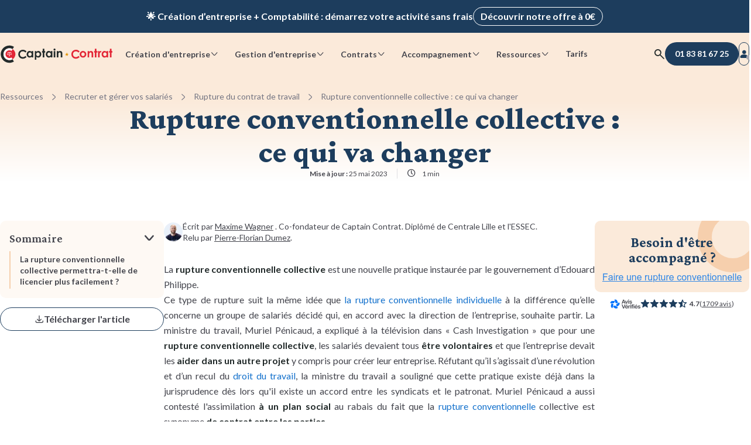

--- FILE ---
content_type: text/html; charset=UTF-8
request_url: https://www.captaincontrat.com/recruter-gerer-ses-salaries/rupture-contrat-de-travail/rupture-conventionnelle-collective
body_size: 15973
content:
<!doctype html><html lang="fr"><head>
    <meta charset="utf-8">
    
      <title>Rupture conventionnelle collective : ce qui va changer</title>
    
    <link rel="shortcut icon" href="https://www.captaincontrat.com/hubfs/Captaincontrat_august2016/Image/favicon.ico">

    <link rel="preconnect" crossorigin href="https://captaincontrat.s3.eu-west-1.amazonaws.com">

    <link rel="preload" href="https://www.captaincontrat.com/hubfs/raw_assets/public/captain-cms/fonts/lato/lato-latin-bold.woff2" as="font" type="font/woff2" crossorigin="anonymous">
    <link rel="preload" href="https://www.captaincontrat.com/hubfs/raw_assets/public/captain-cms/fonts/lato/lato-latin-regular.woff2" as="font" type="font/woff2" crossorigin="anonymous">
    <link rel="preload" href="https://www.captaincontrat.com/hubfs/raw_assets/public/captain-cms/fonts/crimson-pro/crimson-pro.woff2" as="font" type="font/woff2" crossorigin="anonymous">
    <link rel="preload" href="https://www.captaincontrat.com/hubfs/raw_assets/public/captain-cms/fonts/captain-icons.woff2" as="font" type="font/woff2" crossorigin="anonymous">

    <meta name="description" content="Suite à la réforme du Code du Travail, la rupture conventionnelle n'est désormais plus seulement individuelle mais peut être prise collectivement">
    
    
    
      
    
    
    
    
    
    
    
    <link rel="canonical" href="https://www.captaincontrat.com/recruter-gerer-ses-salaries/rupture-contrat-de-travail/rupture-conventionnelle-collective">
    
    <meta name="viewport" content="width=device-width, initial-scale=1"><meta property="og:description" content="Suite à la réforme du Code du Travail, la rupture conventionnelle n'est désormais plus seulement individuelle mais peut être prise collectivement"><meta property="og:title" content="Rupture conventionnelle collective : ce qui va changer"><meta name="twitter:description" content="Suite à la réforme du Code du Travail, la rupture conventionnelle n'est désormais plus seulement individuelle mais peut être prise collectivement"><meta name="twitter:title" content="Rupture conventionnelle collective : ce qui va changer"><style>
a.cta_button{-moz-box-sizing:content-box !important;-webkit-box-sizing:content-box !important;box-sizing:content-box !important;vertical-align:middle}.hs-breadcrumb-menu{list-style-type:none;margin:0px 0px 0px 0px;padding:0px 0px 0px 0px}.hs-breadcrumb-menu-item{float:left;padding:10px 0px 10px 10px}.hs-breadcrumb-menu-divider:before{content:'›';padding-left:10px}.hs-featured-image-link{border:0}.hs-featured-image{float:right;margin:0 0 20px 20px;max-width:50%}@media (max-width: 568px){.hs-featured-image{float:none;margin:0;width:100%;max-width:100%}}.hs-screen-reader-text{clip:rect(1px, 1px, 1px, 1px);height:1px;overflow:hidden;position:absolute !important;width:1px}
</style>

<link rel="stylesheet" href="https://www.captaincontrat.com/hubfs/hub_generated/template_assets/1/47883136368/1766491406187/template_main.min.css">
<link class="hs-async-css" rel="preload" href="https://www.captaincontrat.com/hubfs/hub_generated/template_assets/1/48208876386/1766491402486/template_blog.min.css" as="style" onload="this.onload=null;this.rel='stylesheet'" position="footer">
<noscript><link rel="stylesheet" href="https://www.captaincontrat.com/hubfs/hub_generated/template_assets/1/48208876386/1766491402486/template_blog.min.css"></noscript>
<link class="hs-async-css" rel="preload" href="https://www.captaincontrat.com/hubfs/hub_generated/template_assets/1/73702919237/1766491403628/template_footer.min.css" as="style" onload="this.onload=null;this.rel='stylesheet'" position="footer">
<noscript><link rel="stylesheet" href="https://www.captaincontrat.com/hubfs/hub_generated/template_assets/1/73702919237/1766491403628/template_footer.min.css"></noscript>
<link rel="stylesheet" href="https://www.captaincontrat.com/hubfs/hub_generated/module_assets/1/191848962717/1754402312691/module_top-banners.min.css">
<link rel="stylesheet" href="https://www.captaincontrat.com/hubfs/hub_generated/module_assets/1/49951021444/1768212771788/module_header.css">
<link rel="stylesheet" href="https://www.captaincontrat.com/hubfs/hub_generated/module_assets/1/50417641265/1748251945296/module_search-input.min.css">
<link rel="stylesheet" href="https://www.captaincontrat.com/hubfs/hub_generated/module_assets/1/50702939201/1754380903980/module_header-blog-breadscrumb.min.css">
<link rel="stylesheet" href="https://www.captaincontrat.com/hubfs/hub_generated/module_assets/1/49968547343/1768212768155/module_avis-verfies.min.css">
<link rel="stylesheet" href="https://www.captaincontrat.com/hubfs/hub_generated/module_assets/1/123372425537/1756976551391/module_blog-summary.min.css">
<link rel="stylesheet" href="https://www.captaincontrat.com/hubfs/hub_generated/module_assets/1/77659779369/1768212769238/module_blog-post-download-pdf.min.css">
<link rel="stylesheet" href="https://www.captaincontrat.com/hubfs/hub_generated/module_assets/1/182708067900/1768212774631/module_rating-questions.min.css">
<link rel="stylesheet" href="https://www.captaincontrat.com/hubfs/hub_generated/module_assets/1/48683137634/1743681651565/module_blog-post-slider.min.css">
<link rel="stylesheet" href="https://www.captaincontrat.com/hubfs/hub_generated/module_assets/1/164028844385/1743176748708/module_blog-posts-card.min.css">
<link rel="stylesheet" href="https://www.captaincontrat.com/hubfs/hub_generated/module_assets/1/194853173374/1768212772345/module_internal-links.min.css"><script src="https://www.captaincontrat.com/hubfs/hub_generated/template_assets/1/48683137637/1766491402105/template_jquery-3.6.0.min.js"></script>
<!--  Added by GoogleAnalytics integration -->
<script>
var _hsp = window._hsp = window._hsp || [];
_hsp.push(['addPrivacyConsentListener', function(consent) { if (consent.allowed || (consent.categories && consent.categories.analytics)) {
  (function(i,s,o,g,r,a,m){i['GoogleAnalyticsObject']=r;i[r]=i[r]||function(){
  (i[r].q=i[r].q||[]).push(arguments)},i[r].l=1*new Date();a=s.createElement(o),
  m=s.getElementsByTagName(o)[0];a.async=1;a.src=g;m.parentNode.insertBefore(a,m)
})(window,document,'script','//www.google-analytics.com/analytics.js','ga');
  ga('create','UA-38097914-2','auto');
  ga('send','pageview');
}}]);
</script>

<!-- /Added by GoogleAnalytics integration -->
<meta property="og:image" content="https://www.captaincontrat.com/hubfs/Imported_Blog_Media/rupture_conventionnelle_collective.jpg"><meta property="og:image:width" content="400"><meta property="og:image:height" content="200"><meta property="og:image:alt" content="rupture conventionnelle collective"><meta name="twitter:image" content="https://www.captaincontrat.com/hubfs/Imported_Blog_Media/rupture_conventionnelle_collective.jpg"><meta name="twitter:image:alt" content="rupture conventionnelle collective"><meta property="og:url" content="https://www.captaincontrat.com/recruter-gerer-ses-salaries/rupture-contrat-de-travail/rupture-conventionnelle-collective"><meta name="twitter:card" content="summary_large_image"><meta property="og:type" content="article"><link rel="alternate" type="application/rss+xml" href="https://www.captaincontrat.com/recruter-gerer-ses-salaries/rss.xml"><meta name="twitter:domain" content="www.captaincontrat.com"><meta http-equiv="content-language" content="fr">
    
    
    <meta name="theme-color" content="#fbeada">
  <meta name="generator" content="HubSpot"></head>
  <body data-gtm-ab-test-page-id="49821539642" data-gtm-ab-test-id="">
    
  
    <div id="hs_cos_wrapper_global-rating" class="hs_cos_wrapper hs_cos_wrapper_widget hs_cos_wrapper_type_module" style="" data-hs-cos-general-type="widget" data-hs-cos-type="module"><script type="application/ld+json">
  {
    "@context": "https://schema.org",
    "@type": "SoftwareApplication",
    "name": "Captain Contrat",
    "operatingSystem": "Web-based",
    "applicationCategory": "BusinessApplication",
    "url": "https://www.captaincontrat.com",
    "aggregateRating": {
      "@type": "AggregateRating",
      "bestRating": "5",
      "ratingValue": "4.4",
      "ratingCount": "1113",
      "itemReviewed": {
        "@type": "MediaObject",
        "name": "Rupture conventionnelle collective : ce qui va changer"
      }
    }
  }
</script></div>
  

    <div class="body-wrapper   hs-content-id-49821539642 hs-blog-post hs-blog-id-49820497080">
      
        <div class="top-banners" data-gtm-cta-location="top-banner">
  <div class="top-banner__wrapper">
    <div class="top-banner top-banner__resume-order">
      <div class="top-banner__content cd-text cd-text-bold">
        Ravis de vous revoir&nbsp;! Votre démarche <span class="top-banner__deal-name"></span> a été enregistrée&nbsp;&nbsp;🚀
        <a class="cd-btn cd-btn-secondary-light cd-btn-size-s top-banner__desktop-cta" href="#">Reprendre ma démarche</a>
      </div>
      <a class="cd-btn cd-btn-secondary-light cd-btn-size-s top-banner__mobile-cta" href="#">Reprendre ma démarche</a>
      <button class="cd-btn cd-btn-icon cd-btn-link-light cd-btn-size-s top-banner__btn-close" aria-label="close banner">
        <span class="ci ci-delete"></span>
      </button>
    </div>
  </div>

  <div class="top-banner__wrapper top-banner__wrapper--visible">
    <div class="top-banner top-banner__promotional">
      <span class="top-banner__content cd-text cd-text-bold">🌟 Création d’entreprise + Comptabilité&nbsp;: démarrez votre activité sans frais</span>
      <a class="cd-btn cd-btn-secondary-light cd-btn-size-s" href="/creer-entreprise">Découvrir notre offre à 0€</a>
    </div>
  </div>
</div>

        <div data-global-resource-path="captain-cms/templates/partials/header.html">

<header class="header">
  <div class="header__content cd-container-xl">
    


<a class="header__logo" href="/" title="Captain Contrat">
  <img fetchpriority="high" src="https://www.captaincontrat.com/hubfs/raw_assets/public/captain-cms/images/logo_inline-black.svg" width="193" height="31" alt="logo Captain Contrat">
</a>

    
      












<nav class="navbar" data-gtm-cta-location="header-navigation">
  <ul class="navbar__list">
    
  <li class="navbar__item">
    <label for="create-radio" class="cd-btn cd-btn-size-s cta-btn" aria-haspopup="menu" data-cta-action="navigation">
      Création d'entreprise
      <span class="cd-btn__icon ci ci-chevron-down"></span>
    </label>
  </li>

    
  <li class="navbar__item">
    <label for="manage-radio" class="cd-btn cd-btn-size-s cta-btn" aria-haspopup="menu" data-cta-action="navigation">
      Gestion d'entreprise
      <span class="cd-btn__icon ci ci-chevron-down"></span>
    </label>
  </li>

    
  <li class="navbar__item">
    <label for="contracts-radio" class="cd-btn cd-btn-size-s cta-btn" aria-haspopup="menu" data-cta-action="navigation">
      Contrats
      <span class="cd-btn__icon ci ci-chevron-down"></span>
    </label>
  </li>

    
  <li class="navbar__item">
    <label for="care-radio" class="cd-btn cd-btn-size-s cta-btn" aria-haspopup="menu" data-cta-action="navigation">
      Accompagnement
      <span class="cd-btn__icon ci ci-chevron-down"></span>
    </label>
  </li>

    
  <li class="navbar__item">
    <label for="resources-radio" class="cd-btn cd-btn-size-s cta-btn" aria-haspopup="menu" data-cta-action="navigation">
      Ressources
      <span class="cd-btn__icon ci ci-chevron-down"></span>
    </label>
  </li>

    
  <li class="navbar__item">
    <a href="https://captaincontrat.com/tarifs-captain-contrat-création-dentreprise-comptabilité-en-ligne" class="cd-btn cd-btn-size-s cta-btn navbar-link" data-cta-action="navigation">
      Tarifs
    </a>
  </li>

  </ul>
  <div class="navbar__submenu-container" data-incentive-card-icon-desktop-url="//2458562.fs1.hubspotusercontent-na1.net/hub/2458562/hubfs/raw_assets/public/captain-cms/images/gift-illustration.png?width=480&amp;height=482&amp;name=gift-illustration.png">
    <div class="cd-container-l">
      
  <input type="radio" id="create-radio" autocomplete="off">
  <input type="checkbox" id="create-checkbox" autocomplete="off">
  <label for="create-checkbox" class="cta-btn" data-cta-action="navigation">
    Création d'entreprise
    <span class="ci ci-chevron-down"></span>
  </label>
  <div id="navbar__submenu-create" class="navbar__submenu">
    <div class="navbar__submenu-wrapper"></div>
  </div>


      
  <input type="radio" id="manage-radio" autocomplete="off">
  <input type="checkbox" id="manage-checkbox" autocomplete="off">
  <label for="manage-checkbox" class="cta-btn" data-cta-action="navigation">
    Gestion d'entreprise
    <span class="ci ci-chevron-down"></span>
  </label>
  <div id="navbar__submenu-manage" class="navbar__submenu">
    <div class="navbar__submenu-wrapper"></div>
  </div>


      
  <input type="radio" id="contracts-radio" autocomplete="off">
  <input type="checkbox" id="contracts-checkbox" autocomplete="off">
  <label for="contracts-checkbox" class="cta-btn" data-cta-action="navigation">
    Contrats
    <span class="ci ci-chevron-down"></span>
  </label>
  <div id="navbar__submenu-contracts" class="navbar__submenu">
    <div class="navbar__submenu-wrapper"></div>
  </div>


      
  <input type="radio" id="care-radio" autocomplete="off">
  <input type="checkbox" id="care-checkbox" autocomplete="off">
  <label for="care-checkbox" class="cta-btn" data-cta-action="navigation">
    Accompagnement
    <span class="ci ci-chevron-down"></span>
  </label>
  <div id="navbar__submenu-care" class="navbar__submenu">
    <div class="navbar__submenu-wrapper"></div>
  </div>


      
  <input type="radio" id="resources-radio" autocomplete="off">
  <input type="checkbox" id="resources-checkbox" autocomplete="off">
  <label for="resources-checkbox" class="cta-btn" data-cta-action="navigation">
    Ressources
    <span class="ci ci-chevron-down"></span>
  </label>
  <div id="navbar__submenu-resources" class="navbar__submenu">
    <div class="navbar__submenu-wrapper"></div>
  </div>


      
  <input type="radio" id="pricing-radio" autocomplete="off">
  <input type="checkbox" id="pricing-checkbox" autocomplete="off">
  <label for="pricing-checkbox" class="cta-btn" data-cta-action="navigation" data-url="https://captaincontrat.com/tarifs-captain-contrat-création-dentreprise-comptabilité-en-ligne">
    Tarifs
    <span class="ci ci-chevron-down"></span>
  </label>
  <div id="navbar__submenu-pricing" class="navbar__submenu">
    <div class="navbar__submenu-wrapper"></div>
  </div>


      <div class="navbar__submenu-overlay"></div>
    </div>
  </div>
</nav>
    

    <div class="header__actions">
  
    
  <button class="cd-btn btn-search cd-btn-icon cd-btn-link cd-btn-size-m" aria-label="Rechercher">
  <span class="ci ci-search"></span>
</button>

<div class="modal search-modal cd-modal">
  <div class="cd-modal-dialog">
    <div class="modal-content">
      <div class="cd-modal-close ci ci-delete"></div>
      <div class="modal-header">
        <div class="cd-searchbar-with-icon">
        <input class="cd-searchbar form-control" type="text" value="">
        <i class="ci ci-search"></i>
      </div>
      </div>
      <div class="modal-body">
        <img loading="lazy" class="search-image" alt="illustration recherche" src="https://captaincontrat.s3.eu-west-1.amazonaws.com/captain-cms/images/search_modal_illustration.svg">
        <div class="mb-space-m title-3">Comment pouvons-nous vous aider aujourd’hui ? </div>
        <p>Recherchez parmi nos prestations, articles, guides...</p>
      </div>
    </div>
  </div>
</div>





  

  





<a class="cd-btn cd-btn-primary-blue header__btn-call-us" data-affiliate-phone-link href="tel:+33183816725" aria-label="01 83 81 67 25">
  <span class="ci ci-phone-fill"></span>
  <span class="number" data-affiliate-phone-number>01 83 81 67 25</span>
</a>

  
    <a class="cd-btn cd-btn-secondary cd-btn-icon header__btn-connection cd-btn-size-m" href="https://app.captaincontrat.com/connexion?location=site-vitrine&amp;redirect_to=/&amp;from_client_app=1" aria-label="Se connecter">
  <span class="ci ci-user-fill">
    <span class="login-circle"></span>
  </span>
</a>
    <button class="cd-btn cd-btn-link cd-btn-icon cd-btn-size-m cta-btn header__btn-burger" aria-label="Menu mobile" data-gtm-cta-location="btn-burger">
  <span class="ci ci-burger-menu"></span>
  <span class="ci ci-delete"></span>
</button>
  
</div>
  </div>
</header></div>
      

      

<div id="progress-timeline">
  <div id="timeline-progress-part"></div>
</div>

<script type="application/ld+json">
  {
    "@context": "https://schema.org/",
    "@type": "NewsArticle",
    "mainEntityOfPage": {
      "@type": "WebPage",
      "@id": "https://www.captaincontrat.com/recruter-gerer-ses-salaries/rupture-contrat-de-travail/rupture-conventionnelle-collective"
    },
    "headline": "Rupture conventionnelle collective : ce qui va changer",
    "image": {
      "@type": "ImageObject",
      "url": "https://www.captaincontrat.com/hubfs/Imported_Blog_Media/rupture_conventionnelle_collective.jpg"
    },
    "datePublished": "2022-09-29T10:01:20+0000",
    "dateModified": "2023-05-25T14:55:37+0000",
    "author": {
      "@type": "Person",
      "name": "Maxime Wagner"
    },
    
    "publisher": {
      "@type": "Organization",
      "name": "Captain Contrat",
      "logo": {
        "@type": "ImageObject",
        "url": "http://www.captaincontrat.com/hubfs/Images/logo-captaincontrat.png"
      }
    }
  }
</script>






  <section class="header-section blog">
    <div class="cd-container-l">
      <div id="hs_cos_wrapper_header-blog-breadscrumb" class="hs_cos_wrapper hs_cos_wrapper_widget hs_cos_wrapper_type_module" style="" data-hs-cos-general-type="widget" data-hs-cos-type="module">


  <div class="blog-header-breadcrumb" data-gtm-cta-location="breadcrumbs">
    <ol>
      <li>
        <a href="/ressources">Ressources</a>
        <span class="ci ci-chevron-right"></span>
      </li>
      <li>
        <a id="blog-category-title" data-blog-category="Recruter et gérer vos salariés" href="https://www.captaincontrat.com/recruter-gerer-ses-salaries">Recruter et gérer vos salariés</a>
        <span class="ci ci-chevron-right"></span>
      </li>
      <li>
        
        
        <a id="blog-subcategory-title" data-blog-subcategory="Rupture du contrat de travail" href="https://www.captaincontrat.com/recruter-gerer-ses-salaries/tag/rupture-du-contrat-de-travail">Rupture du contrat de travail</a>
        
          <span class="ci ci-chevron-right"></span>
        
      </li>
      
        <li>
          Rupture conventionnelle collective : ce qui va changer
        </li>
      
    </ol>
  </div>

  <script type="application/ld+json">
    
    [
      
        {
          "@context": "https://schema.org",
          "@type": "BreadcrumbList",
          "itemListElement": [{
            "@type": "ListItem",
            "position": 1,
            "name": "Ressources",
            "item": "https://www.captaincontrat.com/ressources"
          },
          {
            "@type": "ListItem",
            "position": 2,
            "name": "Recruter et gérer vos salariés",
            "item": "https://www.captaincontrat.com/recruter-gerer-ses-salaries"
          },
          
            {
              "@type": "ListItem",
              "position": 3,
              "name": "Rupture du contrat de travail",
              "item": "https://www.captaincontrat.com/recruter-gerer-ses-salaries/tag/rupture-du-contrat-de-travail"
            },
            {
              "@type": "ListItem",
              "position": 4,
              "name": "Rupture conventionnelle collective : ce qui va changer"
            }
          
          ]
        }
      
    ]
  </script>
</div>
      <div class="header-section__hero">
        


  








<h1 class="blog-post-title" id="blog-post-title" data-blog-id="49821539642" data-maturity-level="Considération"><span id="hs_cos_wrapper_name" class="hs_cos_wrapper hs_cos_wrapper_meta_field hs_cos_wrapper_type_text" style="" data-hs-cos-general-type="meta_field" data-hs-cos-type="text">Rupture conventionnelle collective : ce qui va changer</span></h1>


<ul class="blog-post-info-header">
  <li class="blog-post__updated-at mobile-hidden">
    
  <time datetime="2023-05-25 14:55:37">
    <span class="ci ci-calendar"></span>
    <b class="desktop-description">Mise à jour :</b> 25 mai 2023
  </time>

  </li>
  <li class="reading-time-container mobile-hidden">
    
  <span class="ci ci-clock"></span>
  
  <span>1 min</span>

  </li>
  <li class="desktop-hidden">
    <div id="hs_cos_wrapper_avis-verifies-info-header" class="hs_cos_wrapper hs_cos_wrapper_widget hs_cos_wrapper_type_module" style="" data-hs-cos-general-type="widget" data-hs-cos-type="module">











<div class="avis-verifies cd-container">
  

  <div class="ratings-link-container">
    
    <a class="rating-link avis-verifies-rating in-main-section in-page-body" href="https://www.avis-verifies.com/avis-clients/captaincontrat.com" target="_blank" rel="noreferrer noopener nofollow">
      <img loading="lazy" class="logo" alt="logo avis vérifiés" src="https://www.captaincontrat.com/hs-fs/hubfs/raw_assets/public/captain-cms/images/avis-verifies-logo.png?width=93&amp;height=29&amp;name=avis-verifies-logo.png" width="93" height="29" srcset="https://www.captaincontrat.com/hs-fs/hubfs/raw_assets/public/captain-cms/images/avis-verifies-logo.png?width=47&amp;height=15&amp;name=avis-verifies-logo.png 47w, https://www.captaincontrat.com/hs-fs/hubfs/raw_assets/public/captain-cms/images/avis-verifies-logo.png?width=93&amp;height=29&amp;name=avis-verifies-logo.png 93w, https://www.captaincontrat.com/hs-fs/hubfs/raw_assets/public/captain-cms/images/avis-verifies-logo.png?width=140&amp;height=44&amp;name=avis-verifies-logo.png 140w, https://www.captaincontrat.com/hs-fs/hubfs/raw_assets/public/captain-cms/images/avis-verifies-logo.png?width=186&amp;height=58&amp;name=avis-verifies-logo.png 186w, https://www.captaincontrat.com/hs-fs/hubfs/raw_assets/public/captain-cms/images/avis-verifies-logo.png?width=233&amp;height=73&amp;name=avis-verifies-logo.png 233w, https://www.captaincontrat.com/hs-fs/hubfs/raw_assets/public/captain-cms/images/avis-verifies-logo.png?width=279&amp;height=87&amp;name=avis-verifies-logo.png 279w" sizes="(max-width: 93px) 100vw, 93px">
      <div class="rating-container">
        <div class="stars">
          
  
  
  
  

  
    
    
  

  
    <span class="ci ci-star-fill"></span>
  
    <span class="ci ci-star-fill"></span>
  
    <span class="ci ci-star-fill"></span>
  
    <span class="ci ci-star-fill"></span>
  
  
    <span class="ci ci-star-half-fill"></span>
  
  
  
    <span class="rating-number">
      <strong>4.7</strong>
    </span>
  

          
          <span class="vote-number"> (<span>1709 avis</span>) </span>
          
        </div>
      </div>
    </a>
    
    
    <div class="rating-link google-rating in-main-section in-page-body">
      <img loading="lazy" src="https://www.captaincontrat.com/hubfs/raw_assets/public/captain-cms/images/google-logo.svg" class="logo google" alt="logo google" width="87" height="29">
      <div class="rating-container">
        <div class="stars">
          
  
  
  
  

  
    
    
  

  
    <span class="ci ci-star-fill"></span>
  
    <span class="ci ci-star-fill"></span>
  
    <span class="ci ci-star-fill"></span>
  
    <span class="ci ci-star-fill"></span>
  
  
    <span class="ci ci-star-half-fill"></span>
  
  
  
    <span class="rating-number">
      <strong>4.4</strong>
    </span>
  

          
          <span class="vote-number"> (<span>1394 avis</span>) </span>
          
        </div>
      </div>
    </div>
    
    
  </div>
</div>
</div>
  </li>

  
</ul>
      </div>
    </div>
  </section>


<div class="cd-container-l">
  <main id="main-content" class="blog-post-container blog-post-layout ">
    <div class="left-col">
      <div class="blog-post-col-sticky-wrapper">
        <div id="hs_cos_wrapper_blog-summary" class="hs_cos_wrapper hs_cos_wrapper_widget hs_cos_wrapper_type_module" style="" data-hs-cos-general-type="widget" data-hs-cos-type="module">

<div class="blog-summary" data-gtm-cta-location="blog-summary">
  <label class="blog-summary__title">
    Sommaire
    <input type="checkbox">
  </label>

  <div class="blog-summary__content">
    <ul class="body-s"><li><a href="#ancre1" class="summary-link">La rupture conventionnelle collective permettra-t-elle de licencier plus facilement&nbsp;?</a></li>
    </ul>
  </div>
</div></div>
        <a class="download-as-pdf cd-btn cd-btn-secondary cta-btn" data-gtm-cta-location="article_title" data-cta-action="conversion">
          <span class="ci ci-download"></span>
          <span>Télécharger l'article</span>
        </a>
      </div>
    </div>
    <div class="body-col">
      <div class="author" data-gtm-cta-location="author" data-cta-action="navigation">
        
        <img class="author__avatar" alt="Maxime Wagner" width="48" height="48" src="https://www.captaincontrat.com/hs-fs/hubfs/Team%20Captain%20(120%20-%20120)/Max.png?width=48&amp;height=48&amp;name=Max.png" srcset="https://www.captaincontrat.com/hs-fs/hubfs/Team%20Captain%20(120%20-%20120)/Max.png?width=24&amp;height=24&amp;name=Max.png 24w, https://www.captaincontrat.com/hs-fs/hubfs/Team%20Captain%20(120%20-%20120)/Max.png?width=48&amp;height=48&amp;name=Max.png 48w, https://www.captaincontrat.com/hs-fs/hubfs/Team%20Captain%20(120%20-%20120)/Max.png?width=72&amp;height=72&amp;name=Max.png 72w, https://www.captaincontrat.com/hs-fs/hubfs/Team%20Captain%20(120%20-%20120)/Max.png?width=96&amp;height=96&amp;name=Max.png 96w, https://www.captaincontrat.com/hs-fs/hubfs/Team%20Captain%20(120%20-%20120)/Max.png?width=120&amp;height=120&amp;name=Max.png 120w, https://www.captaincontrat.com/hs-fs/hubfs/Team%20Captain%20(120%20-%20120)/Max.png?width=144&amp;height=144&amp;name=Max.png 144w" sizes="(max-width: 48px) 100vw, 48px">
        <div class="author__info body-s">
          <div>
            Écrit par <a href="https://www.captaincontrat.com/auteur/maxime-wagner" target="_blank">Maxime Wagner</a>
            
            <span class="author__description">. Co-fondateur de Captain Contrat. Diplômé de Centrale Lille et l'ESSEC.</span>
          </div>
          
            <div class="author__proofreader mobile-hidden">
              Relu par
              <a href="https://www.captaincontrat.com/auteur/pierre-florian-dumez" target="_blank">Pierre-Florian Dumez</a>.
            </div>
          
          <ul class="blog-post-info desktop-hidden">
            
              <li class="blog-post__updated-at">
                
  <time datetime="2023-05-25 14:55:37">
    <span class="ci ci-calendar"></span>
    <b class="desktop-description">Mise à jour :</b> 25 mai 2023
  </time>

              </li>
            
            <li class="reading-time-container">
              
  <span class="ci ci-clock"></span>
  
  <span>1 min</span>

            </li>
            
          </ul>
        </div>
        <div class="download-pdf-container">
          <div id="hs_cos_wrapper_download_pdf" class="hs_cos_wrapper hs_cos_wrapper_widget hs_cos_wrapper_type_module" style="" data-hs-cos-general-type="widget" data-hs-cos-type="module">
  <div class="btn-container" data-gtm-cta-location="article_title" data-cta-action="conversion">
    <a class="download-as-pdf cd-btn cd-btn-secondary cta-btn cd-btn-size-s cd-btn-icon">
      <span class="ci ci-download"></span>
    </a>
  </div>

  <div class="modal fade cd-modal" id="download-pdf-modal">
    <div class="modal-dialog cd-modal-dialog">
      <div class="modal-content">
        <div class="cd-modal-close ci ci-delete" data-dismiss="modal" aria-label="Close"></div>
        <div class="cd-modal-content">
          <span id="hs_cos_wrapper_download_pdf_download_article_pdf_form" class="hs_cos_wrapper hs_cos_wrapper_widget hs_cos_wrapper_type_form" style="" data-hs-cos-general-type="widget" data-hs-cos-type="form">
<div id="hs_form_target_download_pdf_download_article_pdf_form"></div>








</span>
        </div>
      </div>
    </div>
  </div>



</div>
        </div>
      </div>
      <article class="blog-post">
        <div class="blog-post-body">
          <div class="content">
            <span id="hs_cos_wrapper_post_body" class="hs_cos_wrapper hs_cos_wrapper_meta_field hs_cos_wrapper_type_rich_text" style="" data-hs-cos-general-type="meta_field" data-hs-cos-type="rich_text"><p style="text-align: justify;">La <strong>rupture conventionnelle collective</strong> est une nouvelle pratique instaurée par le gouvernement d’Edouard Philippe.<br>Ce type de rupture suit la même idée que <a title="le calcul des indemnités de rupture conventionnelle" href="/recruter-gerer-ses-salaries/rupture-contrat-de-travail/comment-calculer-ses-indemnites-de-rupture-conventionnelle">la rupture conventionnelle individuelle</a> à la différence qu’elle concerne un groupe de salariés décidé qui, en accord avec la direction de l’entreprise, souhaite partir. La ministre du travail, Muriel Pénicaud, a expliqué à la télévision dans « Cash Investigation » que pour une <strong>rupture conventionnelle collective</strong>, les salariés devaient tous <strong>être volontaires</strong> et que l’entreprise devait les <strong>aider dans un autre projet</strong> y compris pour créer leur entreprise. Réfutant qu’il s’agissait d’une révolution et d’un recul du <a title="Tout savoir sur le droit du travail" href="/avocat/droit-travail">droit du travail</a>, la ministre du travail a souligné que cette pratique existe déjà dans la jurisprudence dès lors qu'il existe un accord entre les syndicats et le patronat. Muriel Pénicaud a aussi contesté l'assimilation <strong>à un plan social</strong> au rabais du fait que la <a href="/gestion-du-personnel/procedure-rupture-conventionnelle" rel="noopener" target="_blank">rupture conventionnelle</a> collective est synonyme <strong>de contrat entre les parties.</strong></p>
<!--more--><p style="text-align: justify;">&nbsp;</p>
<div id="hs_cos_wrapper_widget_631a70ea-c93e-49cc-b0fe-ec796db86c8f" class="hs_cos_wrapper hs_cos_wrapper_widget hs_cos_wrapper_type_module" style="" data-hs-cos-general-type="widget" data-hs-cos-type="module">

<div class="blog-summary" data-gtm-cta-location="blog-summary">
  <label class="blog-summary__title">
    Sommaire
    <input type="checkbox">
  </label>

  <div class="blog-summary__content">
    <ul class="body-s"><li><a href="#ancre1" class="summary-link">La rupture conventionnelle collective permettra-t-elle de licencier plus facilement&nbsp;?</a></li>
    </ul>
  </div>
</div></div>
<p style="text-align: justify;">&nbsp;</p>
<h2 id="ancre1">La rupture conventionnelle collective permettra-t-elle de licencier plus facilement&nbsp;?</h2>
<p>&nbsp;</p>
<p style="text-align: justify;">A priori, <strong>des garde-fous ont été mis en place</strong> pour éviter des dérives d’utilisation de cette nouvelle possibilité de se séparer de salariés. Ainsi, il ne sera pas possible d'utiliser <strong>la rupture conventionnelle collective</strong> pour se séparer de salariés âgés.</p>
<p style="text-align: justify;">Ceci dit, les interrogations restent entières. Tout d’abord, la rupture conventionnelle collective fait <strong>perdre des avantages aux salariés</strong> par rapport aux procédures classiques.</p>
<ul>
<li style="text-align: justify;">Dans <a title="comment notifier un licenciement à son salarié?" href="/recruter-gerer-ses-salaries/rupture-contrat-de-travail/notification-licenciement-salarie">un licenciement classique,</a> la représentation du personnel contrôle la procédure alors qu’elle n’intervient en rien dans cette nouvelle procédure.</li>
<li style="text-align: justify;">Dans un plan de départ volontaire, les salariés bénéficiaient <strong style="font-size: 1rem; background-color: transparent;">d’un contrat de sécurisation professionnelle</strong><span style="font-size: 1rem; background-color: transparent;">.</span></li>
<li style="text-align: justify;">Dans un plan de départ volontaire, l’employeur ne pouvait pas réembaucher pendant une année entière alors qu’avec la rupture conventionnelle, <strong style="font-size: 1rem; background-color: transparent;">il pourra embaucher de nouveau</strong><span style="font-size: 1rem; background-color: transparent;"> quand il le souhaite.</span></li>
<li style="text-align: justify;">Des obligations relatives aux procédures autres de licenciements collectifs (<strong style="font-size: 1rem; background-color: transparent;">GPEC et PSE</strong><span style="background-color: transparent;">) comme les propositions de reclassement ou des actions de formation peuvent être contournées si l’entreprise passe par </span><a title="les risques de la rupture conventionnelle pour l'employeur" href="/recruter-gerer-ses-salaries/rupture-contrat-de-travail/rupture-conventionnelle-les-risques-pour-lemployeur" style="font-size: 1rem;">la rupture conventionnelle</a><span style="background-color: transparent;">. Aucune garantie n’existe sur la qualité du suivi des </span><strong style="font-size: 1rem; background-color: transparent;">plans de rupture conventionnelle collective</strong><span style="background-color: transparent;">. L’entreprise a juste à les décrire dans le dossier initial (voir ci-après) et aucune validation et vérification par les partenaires sociaux n’est prévue.</span></li>
</ul>
<p style="text-align: justify;">&nbsp;</p>
<p style="text-align: justify;">Une entreprise voulant organiser une <strong>procédure de rupture collective</strong> doit préparer tout un dossier.</p>
<p style="text-align: justify;">Ce dernier doit préciser :</p>
<ul>
<li style="text-align: justify;">La durée de mise en œuvre du plan ;</li>
<li style="text-align: justify;">Le nombre maximal de départs et de suppressions d’emplois ;</li>
<li style="text-align: justify;">Les conditions que doit remplir un salarié pour être dans le plan de cette rupture (<em style="font-size: 1rem; background-color: transparent;">et les critères de départage entre les candidats potentiels</em><span style="font-size: 1rem; background-color: transparent;">) ainsi que les modalités de candidature au départ des salariés ;</span></li>
<li style="text-align: justify;">La manière dont seront calculées <a title="les indemnités de rupture conventionnelles" href="/recruter-gerer-ses-salaries/rupture-contrat-de-travail/indemnites-rupture-conventionnelle" class="" style="font-size: 1rem;">les indemnités de rupture</a><span style="font-size: 1rem; background-color: transparent;"> (qui ne peuvent être inférieures aux indemnités légales dues en cas de licenciement économique) ;</span></li>
<li style="text-align: justify;">Les mesures aidant au reclassement des salariés - Le suivi de la mise en œuvre du plan.</li>
</ul>
<p style="text-align: justify;">&nbsp;</p>
<p style="text-align: justify;">Une fois le dossier constitué, l’employeur le transmet à <strong>l’administration qui valide ou non le dispositif</strong>, dans un <strong>délai de 15 jours</strong>.</p>
<p style="text-align: justify;">La <strong>réussite de la rupture conventionnelle collective</strong> dépendra donc de la réalité de la mise en œuvre de cette nouvelle procédure mais à l’heure de la robotisation et dans un pays où flexibilité rime souvent avec rentabilité et suppression de postes, il n’est pas évident qu’elle ne sera pas surtout un outil permettant aux entreprises de <strong>licencier plus facilement</strong> et d’augmenter la pression sur les salariés.</p>
<p>&nbsp;</p>
<div id="hs_cos_wrapper_widget_d9424b69-026b-4c28-88fa-8c6d0ced5ddc" class="hs_cos_wrapper hs_cos_wrapper_widget hs_cos_wrapper_type_module" style="" data-hs-cos-general-type="widget" data-hs-cos-type="module">


  
  

  
    
  
    
  

  
  
  

  
  
    
    
    
    
  

  

  

  <div class="blog-post-cta-banner-link do-not-force-color-underline" data-banner-id="86419340550" data-gtm-cta-location="banner">
    <div class="blog-post-cta-banner-container white-card  red">
      <div class="banner-content">
        <div class="banner-text">
          
            <div class="banner-title">Besoin d'accompagnement&nbsp;? Découvrez notre <em>réseau d'avocats partenaires</em></div>
          
          
            <div class="description">Captain Contrat vous met en relation avec des avocats experts en <em>droit du travail</em> (droit social)</div>
          
        </div>

        
          <div class="banner-ctas">
            
  
    <a href="https://www.captaincontrat.com/avocat/droit-social" class="cd-btn cd-btn-primary cta-btn ">
      Découvrir le réseau d'avocats
    </a>
  

            
          </div>
        
      </div>
      
    </div>
  </div>

  

</div>
<p>&nbsp;</p></span>
          </div>
        </div>
        
    
  <script type="application/ld+json">
    {
      "@context": "https://schema.org",
      "@type": "FAQPage",
      "mainEntity": [
        
          {
            "@type": "Question",
            "name": "La rupture conventionnelle collective permettra-t-elle de licencier plus facilement?",
            "acceptedAnswer": {
              "@type": "Answer",
              "text": "A priori, des garde-fous ont été mis en place pour éviter des dérives d’utilisation de cette nouvelle possibilité de se séparer de salariés. Ainsi, il ne sera pas possible d'utiliser la rupture conventionnelle collective pour se séparer de salariés âgés. Ceci dit, les interrogations restent ..."
            }
          }
      ]
    }
  </script>

      </article>
      <div class="author-detail" data-gtm-cta-location="author-detail" data-cta-action="navigation">
        <div class="name-and-portrait">
          <img class="avatar" alt="Maxime Wagner" width="48" height="48" src="https://www.captaincontrat.com/hs-fs/hubfs/Team%20Captain%20(120%20-%20120)/Max.png?width=48&amp;height=48&amp;name=Max.png" srcset="https://www.captaincontrat.com/hs-fs/hubfs/Team%20Captain%20(120%20-%20120)/Max.png?width=24&amp;height=24&amp;name=Max.png 24w, https://www.captaincontrat.com/hs-fs/hubfs/Team%20Captain%20(120%20-%20120)/Max.png?width=48&amp;height=48&amp;name=Max.png 48w, https://www.captaincontrat.com/hs-fs/hubfs/Team%20Captain%20(120%20-%20120)/Max.png?width=72&amp;height=72&amp;name=Max.png 72w, https://www.captaincontrat.com/hs-fs/hubfs/Team%20Captain%20(120%20-%20120)/Max.png?width=96&amp;height=96&amp;name=Max.png 96w, https://www.captaincontrat.com/hs-fs/hubfs/Team%20Captain%20(120%20-%20120)/Max.png?width=120&amp;height=120&amp;name=Max.png 120w, https://www.captaincontrat.com/hs-fs/hubfs/Team%20Captain%20(120%20-%20120)/Max.png?width=144&amp;height=144&amp;name=Max.png 144w" sizes="(max-width: 48px) 100vw, 48px">
          <div class="body-strong">Écrit par <a href="https://www.captaincontrat.com/auteur/maxime-wagner" target="_blank">Maxime Wagner</a></div>
        </div>
        <div class="author-description">Maxime Wagner est diplômé de Centrale Lille et d'un MBA à l'ESSEC. Il démarre sa carrière dans la distribution, où il s'intéresse aux méthodes de management et d'organisation ainsi qu'aux problématiques d'innovation. Fin 2012, il quitte Carrefour et lance, avec Philippe, Captain Contrat. Son objectif : lancer une start-up à impact positif sur la société et dans laquelle chacun est heureux de travailler.</div>
        
          <div>
            <span class="body-s-strong">
              Relu par
              <a href="https://www.captaincontrat.com/auteur/pierre-florian-dumez" target="_blank">Pierre-Florian Dumez.</a>
            </span>
            <span class="body-s">Diplômé en droit</span>
          </div>
        
      </div>
      


  
    
  <div class="rating-section">
    <div class="rating-title body-m-strong">Cet article vous a-t-il été utile ?</div>
    <div class="rating-buttons ratable main-rating" data-cta-action="conversion">
     
  
  
  
  

  

  
  
  
    <span class="ci ci-star"></span>
  
    <span class="ci ci-star"></span>
  
    <span class="ci ci-star"></span>
  
    <span class="ci ci-star"></span>
  
    <span class="ci ci-star"></span>
  
  

    </div>
    <div>
      <div class="rating-success hidden">
        <span class="ci ci-check-circle-fill"></span>
        <div class="success-text">Merci d’avoir voté !</div>
      </div>

      <div id="hs_cos_wrapper_rating-questions" class="hs_cos_wrapper hs_cos_wrapper_widget hs_cos_wrapper_type_module" style="" data-hs-cos-general-type="widget" data-hs-cos-type="module">

<div class="rating-questions-module cd-form hidden">
    <div class="rating-title body-m-strong"></div>
    
        <div class="question" data-question-type="star-rating">
            <div class="question-title">L'article était-il facile à comprendre ?</div>
            
                <div class="rating-buttons ratable" data-cta-action="conversion">
                    
  
  
  
  

  

  
  
  
    <span class="ci ci-star"></span>
  
    <span class="ci ci-star"></span>
  
    <span class="ci ci-star"></span>
  
    <span class="ci ci-star"></span>
  
    <span class="ci ci-star"></span>
  
  

                </div>
            
        </div>
    
        <div class="question" data-question-type="star-rating">
            <div class="question-title">L'information vous a-t-elle été utile ?</div>
            
                <div class="rating-buttons ratable" data-cta-action="conversion">
                    
  
  
  
  

  

  
  
  
    <span class="ci ci-star"></span>
  
    <span class="ci ci-star"></span>
  
    <span class="ci ci-star"></span>
  
    <span class="ci ci-star"></span>
  
    <span class="ci ci-star"></span>
  
  

                </div>
            
        </div>
    
        <div class="question" data-question-type="comment">
            <div class="question-title"></div>
            
                <div class="cd-input-base">
                    <label for="comment">
                        <textarea id="comment" class="cd-input" placeholder="Partager des détails sur mon avis (facultatif) "></textarea>
                    </label>
                </div>
            
        </div>
    
    <button class="cd-btn cd-btn-primary" disabled>Laisser mon avis</button>
</div></div>
    </div>
  </div>

  

      
  

    </div>

    <div class="sticky-help-container">
      <div class="blog-post-col-sticky-wrapper">
        <div id="hs_cos_wrapper_avis-verifies" class="hs_cos_wrapper hs_cos_wrapper_widget hs_cos_wrapper_type_module" style="" data-hs-cos-general-type="widget" data-hs-cos-type="module">











<div class="avis-verifies cd-container">
  

  <div class="ratings-link-container">
    
    <a class="rating-link avis-verifies-rating in-main-section in-page-body" href="https://www.avis-verifies.com/avis-clients/captaincontrat.com" target="_blank" rel="noreferrer noopener nofollow">
      <img loading="lazy" class="logo" alt="logo avis vérifiés" src="https://www.captaincontrat.com/hs-fs/hubfs/raw_assets/public/captain-cms/images/avis-verifies-logo.png?width=93&amp;height=29&amp;name=avis-verifies-logo.png" width="93" height="29" srcset="https://www.captaincontrat.com/hs-fs/hubfs/raw_assets/public/captain-cms/images/avis-verifies-logo.png?width=47&amp;height=15&amp;name=avis-verifies-logo.png 47w, https://www.captaincontrat.com/hs-fs/hubfs/raw_assets/public/captain-cms/images/avis-verifies-logo.png?width=93&amp;height=29&amp;name=avis-verifies-logo.png 93w, https://www.captaincontrat.com/hs-fs/hubfs/raw_assets/public/captain-cms/images/avis-verifies-logo.png?width=140&amp;height=44&amp;name=avis-verifies-logo.png 140w, https://www.captaincontrat.com/hs-fs/hubfs/raw_assets/public/captain-cms/images/avis-verifies-logo.png?width=186&amp;height=58&amp;name=avis-verifies-logo.png 186w, https://www.captaincontrat.com/hs-fs/hubfs/raw_assets/public/captain-cms/images/avis-verifies-logo.png?width=233&amp;height=73&amp;name=avis-verifies-logo.png 233w, https://www.captaincontrat.com/hs-fs/hubfs/raw_assets/public/captain-cms/images/avis-verifies-logo.png?width=279&amp;height=87&amp;name=avis-verifies-logo.png 279w" sizes="(max-width: 93px) 100vw, 93px">
      <div class="rating-container">
        <div class="stars">
          
  
  
  
  

  
    
    
  

  
    <span class="ci ci-star-fill"></span>
  
    <span class="ci ci-star-fill"></span>
  
    <span class="ci ci-star-fill"></span>
  
    <span class="ci ci-star-fill"></span>
  
  
    <span class="ci ci-star-half-fill"></span>
  
  
  
    <span class="rating-number">
      <strong>4.7</strong>
    </span>
  

          
          <span class="vote-number"> (<span>1709 avis</span>) </span>
          
        </div>
      </div>
    </a>
    
    
    <div class="rating-link google-rating in-main-section in-page-body">
      <img loading="lazy" src="https://www.captaincontrat.com/hubfs/raw_assets/public/captain-cms/images/google-logo.svg" class="logo google" alt="logo google" width="87" height="29">
      <div class="rating-container">
        <div class="stars">
          
  
  
  
  

  
    
    
  

  
    <span class="ci ci-star-fill"></span>
  
    <span class="ci ci-star-fill"></span>
  
    <span class="ci ci-star-fill"></span>
  
    <span class="ci ci-star-fill"></span>
  
  
    <span class="ci ci-star-half-fill"></span>
  
  
  
    <span class="rating-number">
      <strong>4.4</strong>
    </span>
  

          
          <span class="vote-number"> (<span>1394 avis</span>) </span>
          
        </div>
      </div>
    </div>
    
    
  </div>
</div>
</div>
        
  
    
      
  <div class="blog-sticky-help blog-sticky-help--primary" data-banner-id="106418129061">
    
    <div class="blog-sticky-banner__title title-4">Besoin d'être accompagné&nbsp;? </div>
    
    
      <div class="blog-main-cta-wrapper" data-gtm-cta-location="sidebar_sticky">
        <div class="cta" data-gtm-cta-location="sidebar_sticky"><!--HubSpot Call-to-Action Code --><span class="hs-cta-wrapper" id="hs-cta-wrapper-9021d75b-eb52-4550-9cef-6b3b218aac43"><span class="hs-cta-node hs-cta-9021d75b-eb52-4550-9cef-6b3b218aac43" id="hs-cta-9021d75b-eb52-4550-9cef-6b3b218aac43"><!--[if lte IE 8]><div id="hs-cta-ie-element"></div><![endif]--><a href="https://cta-redirect.hubspot.com/cta/redirect/2458562/9021d75b-eb52-4550-9cef-6b3b218aac43"><img class="hs-cta-img" id="hs-cta-img-9021d75b-eb52-4550-9cef-6b3b218aac43" style="border-width:0px;" src="https://no-cache.hubspot.com/cta/default/2458562/9021d75b-eb52-4550-9cef-6b3b218aac43.png" alt="Je démarre une procédure de rupture conventionnelle&nbsp;"></a></span><script charset="utf-8" src="/hs/cta/cta/current.js"></script><script type="text/javascript"> hbspt.cta._relativeUrls=true;hbspt.cta.load(2458562, '9021d75b-eb52-4550-9cef-6b3b218aac43', {"useNewLoader":"true","region":"na1"}); </script></span><!-- end HubSpot Call-to-Action Code --></div>
      </div>
    
  </div>

    
  

      </div>
    </div>
  </main>

  <div class="contain-layout">
    <div class="ignore-container blog-post-slider-container">
      <div class="cd-container">
        <div id="hs_cos_wrapper_blog_post_slider" class="hs_cos_wrapper hs_cos_wrapper_widget hs_cos_wrapper_type_module" style="" data-hs-cos-general-type="widget" data-hs-cos-type="module">




  
  
  
  
  
    
  







  
      
  
      
  
      
  
      
  
      
        
      
  
      
  
      
  
      
  
      
  
      
  

  
      
  
      
  
      
  
      
  
      
  
      
  
      
  
      
        
      
  
      
  
      
  

  
      
  
      
  
      
  
      
  
      
  
      
        
      
  
      
  
      
  
      
  
      
  

  
      
  
      
  
      
  
      
  
      
  
      
  
      
  
      
  
      
        
      
  
      
  

  
      
        
      
  
      
  
      
  
      
  
      
  
      
  
      
  
      
  
      
  
      
  

  
      
  
      
        
      
  
      
  
      
  
      
  
      
  
      
  
      
  
      
  
      
  

  
      
  
      
  
      
  
      
        
      
  
      
  
      
  
      
  
      
  
      
  
      
  

  
      
  
      
  
      
  
      
  
      
  
      
  
      
        
      
  
      
  
      
  
      
  

  
      
  
      
  
      
  
      
  
      
  
      
  
      
  
      
  
      
  
      
        
      
  

  
      
  
      
  
      
        
      
  
      
  
      
  
      
  
      
  
      
  
      
  
      
  



  
  <div class="blog-post-slider" data-gtm-cta-location="blog-post-slider">
    
  
    <div class="module-title-container  ">
      <h2>Ces articles pourraient également vous intéresser</h2>
      
    </div>
  

    

    
  <div class="cd-carousel" style="--carousel-section-size:4;">

    
      
        <input class="cd-carousel__input" type="radio" name="carousel" id="cd-carousel-slide-activator-0" checked="true">
      
        <input class="cd-carousel__input" type="radio" name="carousel" id="cd-carousel-slide-activator-1">
      
        <input class="cd-carousel__input" type="radio" name="carousel" id="cd-carousel-slide-activator-2">
      

      
        <div class="cd-carousel__controls">
          <label class="cd-carousel__control cd-btn cd-btn-link disabled" for="cd-carousel-slide-activator--1">
            <span class="ci ci-arrow-left"></span>
          </label>
          <label class="cd-carousel__control cd-btn cd-btn-link" for="cd-carousel-slide-activator-1">
            <span class="ci ci-arrow-right"></span>
          </label>
        </div>
      
        <div class="cd-carousel__controls">
          <label class="cd-carousel__control cd-btn cd-btn-link" for="cd-carousel-slide-activator-0">
            <span class="ci ci-arrow-left"></span>
          </label>
          <label class="cd-carousel__control cd-btn cd-btn-link" for="cd-carousel-slide-activator-2">
            <span class="ci ci-arrow-right"></span>
          </label>
        </div>
      
        <div class="cd-carousel__controls">
          <label class="cd-carousel__control cd-btn cd-btn-link" for="cd-carousel-slide-activator-1">
            <span class="ci ci-arrow-left"></span>
          </label>
          <label class="cd-carousel__control cd-btn cd-btn-link disabled" for="cd-carousel-slide-activator-3">
            <span class="ci ci-arrow-right"></span>
          </label>
        </div>
      
    

    <div class="cd-carousel__screen">
      <div class="cd-carousel__track">
        
      

        
        
          
            
          
        
          
        
          
        
          
        
          
        
          
        
          
        
          
        
          
        
          
        

        
  <div class="cd-carousel__item">
    
          <a id="49812068151" href="https://www.captaincontrat.com/recruter-gerer-ses-salaries/rupture-contrat-de-travail/lettre-rupture-conventionnnelle" class="cta-btn">
            
              <img loading="lazy" src="https://www.captaincontrat.com/hubfs/Imported_Blog_Media/lettre-rupture-conventionelle-1.jpg" alt="La lettre de rupture conventionnelle&nbsp;: que doit-elle contenir&nbsp;?">
            
            <div class="blog-post-slider__content">
              <div class="blog-post-slider__content__title body-strong">La lettre de rupture conventionnelle&nbsp;: que doit-elle contenir&nbsp;?</div>
              <div class="body-s">La procédure de rupture conventionnelle fait l'objet d'un document type regroupant la convention de rupture et la demande d'homologation de la rupture. </div>
              <div class="blog-post-slider__content__indicators body-s">
                
  <time datetime="2023-05-25 14:56:57">
    <span class="ci ci-calendar"></span>
     25 mai 2023
  </time>

                -
                
  <span class="ci ci-clock"></span>
  
  <span>5 min</span>

              </div>
            </div>
          </a>
        
  </div>

      

        
        
          
        
          
            
          
        
          
        
          
        
          
        
          
        
          
        
          
        
          
        
          
        

        
  <div class="cd-carousel__item">
    
          <a id="49821539647" href="https://www.captaincontrat.com/recruter-gerer-ses-salaries/rupture-contrat-de-travail/delai-rupture-conventionnelle" class="cta-btn">
            
              <img loading="lazy" src="https://www.captaincontrat.com/hubfs/Imported_Blog_Media/delai-rupture-conventionelle-1.jpg" alt="Délai de rupture conventionnelle : tout comprendre">
            
            <div class="blog-post-slider__content">
              <div class="blog-post-slider__content__title body-strong">Délai de rupture conventionnelle : tout comprendre</div>
              <div class="body-s">Vous souhaitez rompre d'un commun accord votre contrat de travail ? Quelles sont les étapes obligatoires ? Cet article va vous venir en aide et va vous permettre d'éviter toutes erreurs. Simple à comprendre et rapide à lire, cet article est fait pour vous</div>
              <div class="blog-post-slider__content__indicators body-s">
                
  <time datetime="2023-05-25 14:58:02">
    <span class="ci ci-calendar"></span>
     25 mai 2023
  </time>

                -
                
  <span class="ci ci-clock"></span>
  
  <span>4 min</span>

              </div>
            </div>
          </a>
        
  </div>

      

        
        
          
        
          
        
          
            
          
        
          
        
          
        
          
        
          
        
          
        
          
        
          
        

        
  <div class="cd-carousel__item">
    
          <a id="77705796361" href="https://www.captaincontrat.com/recruter-gerer-ses-salaries/rupture-contrat-de-travail/la-rupture-conventionnelle-individuelle-procedure-me-chicheportiche" class="cta-btn">
            
              <img loading="lazy" src="https://www.captaincontrat.com/hubfs/Blog%20%28400%20-180%29/rupture%20conventionnelle%20individuelle.jpg" alt="La rupture conventionnelle individuelle : procédure">
            
            <div class="blog-post-slider__content">
              <div class="blog-post-slider__content__title body-strong">La rupture conventionnelle individuelle : procédure</div>
              <div class="body-s">La rupture conventionnelle individuelle est le seul mode de rupture amiable d’un contrat de travail. Elle doit être prise par un accord mutuel des parties. </div>
              <div class="blog-post-slider__content__indicators body-s">
                
  <time datetime="2023-05-25 15:18:57">
    <span class="ci ci-calendar"></span>
     25 mai 2023
  </time>

                -
                
  <span class="ci ci-clock"></span>
  
  <span>5 min</span>

              </div>
            </div>
          </a>
        
  </div>

      

        
        
          
        
          
        
          
        
          
            
          
        
          
        
          
        
          
        
          
        
          
        
          
        

        
  <div class="cd-carousel__item">
    
          <a id="49812068129" href="https://www.captaincontrat.com/recruter-gerer-ses-salaries/rupture-contrat-de-travail/indemnites-rupture-conventionnelle" class="cta-btn">
            
              <img loading="lazy" src="https://www.captaincontrat.com/hubfs/Imported_Blog_Media/rupture-conventionnelle-1.jpg" alt="Quelles indemnités pour une rupture conventionnelle ?">
            
            <div class="blog-post-slider__content">
              <div class="blog-post-slider__content__title body-strong">Quelles indemnités pour une rupture conventionnelle ?</div>
              <div class="body-s">L'un des avantages de la rupture conventionnelle réside dans la versement d'indemnités. Celles-ci sont au moins égales aux indemnités légales de licenciement</div>
              <div class="blog-post-slider__content__indicators body-s">
                
  <time datetime="2023-05-25 14:53:51">
    <span class="ci ci-calendar"></span>
     25 mai 2023
  </time>

                -
                
  <span class="ci ci-clock"></span>
  
  <span>3 min</span>

              </div>
            </div>
          </a>
        
  </div>

      

        
        
          
        
          
        
          
        
          
        
          
            
          
        
          
        
          
        
          
        
          
        
          
        

        
  <div class="cd-carousel__item">
    
          <a id="49812068137" href="https://www.captaincontrat.com/recruter-gerer-ses-salaries/rupture-contrat-de-travail/rupture-conventionnelle-les-risques-pour-lemployeur" class="cta-btn">
            
              <img loading="lazy" src="https://www.captaincontrat.com/hubfs/Imported_Blog_Media/rupture-conventionnelle-risques.jpg" alt="Rupture conventionnelle, les risques pour l’employeur">
            
            <div class="blog-post-slider__content">
              <div class="blog-post-slider__content__title body-strong">Rupture conventionnelle, les risques pour l’employeur</div>
              <div class="body-s">La rupture conventionnelle représente une&nbsp;alternative intéressante pour les deux parties&nbsp;mais peut également présenter des risques pour l'employeur. </div>
              <div class="blog-post-slider__content__indicators body-s">
                
  <time datetime="2023-05-25 14:52:50">
    <span class="ci ci-calendar"></span>
     25 mai 2023
  </time>

                -
                
  <span class="ci ci-clock"></span>
  
  <span>3 min</span>

              </div>
            </div>
          </a>
        
  </div>

      

        
        
          
        
          
        
          
        
          
        
          
        
          
            
          
        
          
        
          
        
          
        
          
        

        
  <div class="cd-carousel__item">
    
          <a id="49812068153" href="https://www.captaincontrat.com/recruter-gerer-ses-salaries/rupture-contrat-de-travail/calculer-indemnites-rupture-conventionnelle" class="cta-btn">
            
              <img loading="lazy" src="https://www.captaincontrat.com/hubfs/Imported_Blog_Media/calcul-indemnites-rupture-conventionnelle.jpg" alt="Comment calculer les indemnités de rupture conventionnelle ?">
            
            <div class="blog-post-slider__content">
              <div class="blog-post-slider__content__title body-strong">Comment calculer les indemnités de rupture conventionnelle ?</div>
              <div class="body-s">Le calcul des indemnités suite à une rupture conventionnelle est spécifique. Découvrez la procédure à suivre pour bien formaliser votre document.</div>
              <div class="blog-post-slider__content__indicators body-s">
                
  <time datetime="2023-05-25 14:54:26">
    <span class="ci ci-calendar"></span>
     25 mai 2023
  </time>

                -
                
  <span class="ci ci-clock"></span>
  
  <span>3 min</span>

              </div>
            </div>
          </a>
        
  </div>

      

        
        
          
        
          
        
          
        
          
        
          
        
          
        
          
            
          
        
          
        
          
        
          
        

        
  <div class="cd-carousel__item">
    
          <a id="49812068132" href="https://www.captaincontrat.com/recruter-gerer-ses-salaries/rupture-contrat-de-travail/comment-calculer-ses-indemnites-de-rupture-conventionnelle" class="cta-btn">
            
              <img loading="lazy" src="https://www.captaincontrat.com/hubfs/Imported_Blog_Media/procdure-rupture-conventionnelle.jpg" alt="La rupture conventionnelle: les procédures à suivre">
            
            <div class="blog-post-slider__content">
              <div class="blog-post-slider__content__title body-strong">La rupture conventionnelle: les procédures à suivre</div>
              <div class="body-s">La rupture conventionnelle est une rupture du contrat à l'amiable de plus en plus utilisée. Mais, elle requiert une procédure spécifique et des délais précis. </div>
              <div class="blog-post-slider__content__indicators body-s">
                
  <time datetime="2023-05-25 14:52:46">
    <span class="ci ci-calendar"></span>
     25 mai 2023
  </time>

                -
                
  <span class="ci ci-clock"></span>
  
  <span>4 min</span>

              </div>
            </div>
          </a>
        
  </div>

      

        
        
          
        
          
        
          
        
          
        
          
        
          
        
          
        
          
            
          
        
          
        
          
        

        
  <div class="cd-carousel__item">
    
          <a id="49812068144" href="https://www.captaincontrat.com/recruter-gerer-ses-salaries/rupture-contrat-de-travail/rupture-conventionnelle-salarie-protege" class="cta-btn">
            
              <img loading="lazy" src="https://www.captaincontrat.com/hubfs/Imported_Blog_Media/rawpixel-660716-unsplash.jpg" alt="Rupture conventionnelle salarié protégé : quelles précautions prendre côté employeur ?">
            
            <div class="blog-post-slider__content">
              <div class="blog-post-slider__content__title body-strong">Rupture conventionnelle salarié protégé : quelles précautions prendre côté employeur ?</div>
              <div class="body-s">Vous souhaitez savoir comment mettre fin d'un commun accord au contrat de travail de votre salarié protégé ? La rupture conventionnelle impose une procédure particulière liée à son statut spécial. Cet article va vous permettre de comprendre les étapes à suivre et à ne pas négliger.</div>
              <div class="blog-post-slider__content__indicators body-s">
                
  <time datetime="2023-05-25 14:57:51">
    <span class="ci ci-calendar"></span>
     25 mai 2023
  </time>

                -
                
  <span class="ci ci-clock"></span>
  
  <span>3 min</span>

              </div>
            </div>
          </a>
        
  </div>

      

        
        
          
        
          
        
          
        
          
        
          
        
          
        
          
        
          
        
          
            
          
        
          
        

        
  <div class="cd-carousel__item">
    
          <a id="49812068147" href="https://www.captaincontrat.com/recruter-gerer-ses-salaries/rupture-contrat-de-travail/refus-rupture-conventionnelle" class="cta-btn">
            
              <img loading="lazy" src="https://www.captaincontrat.com/hubfs/Imported_Blog_Media/refus-rupture-conventionnelle-1.jpg" alt="Que se passe-t-il en cas de refus de rupture conventionnelle ?">
            
            <div class="blog-post-slider__content">
              <div class="blog-post-slider__content__title body-strong">Que se passe-t-il en cas de refus de rupture conventionnelle ?</div>
              <div class="body-s">Vous avez demandé une rupture conventionnelle mais celle-ci vous a été refusée ? Employeur ou salarié, des solutions existent. Suivez le guide.</div>
              <div class="blog-post-slider__content__indicators body-s">
                
  <time datetime="2025-02-13 08:32:44">
    <span class="ci ci-calendar"></span>
     13 février 2025
  </time>

                -
                
  <span class="ci ci-clock"></span>
  
  <span>5 min</span>

              </div>
            </div>
          </a>
        
  </div>

      

        
        
          
        
          
        
          
        
          
        
          
        
          
        
          
        
          
        
          
        
          
            
          
        

        
  <div class="cd-carousel__item">
    
          <a id="50203697425" href="https://www.captaincontrat.com/recruter-gerer-ses-salaries/rupture-contrat-de-travail/licenciement-amiable" class="cta-btn">
            
              <img loading="lazy" src="https://www.captaincontrat.com/hubfs/Imported_Blog_Media/liquidation-amiable-1.jpg" alt="Licenciement amiable : conditions, procédure et indemnités (2026)">
            
            <div class="blog-post-slider__content">
              <div class="blog-post-slider__content__title body-strong">Licenciement amiable : conditions, procédure et indemnités (2026)</div>
              <div class="body-s">Découvrez tout sur le licenciement à l'amiable : avantages, procédure, calcul des indemnités et conseils pour une rupture conventionnelle réussie.</div>
              <div class="blog-post-slider__content__indicators body-s">
                
  <time datetime="2025-12-10 09:19:12">
    <span class="ci ci-calendar"></span>
     10 décembre 2025
  </time>

                -
                
  <span class="ci ci-clock"></span>
  
  <span>5 min</span>

              </div>
            </div>
          </a>
        
  </div>

      
    
      </div>
    </div>
  </div>

  </div>
</div>
      </div>
    </div>
  </div>

  
  
    <div class="cd-container">
      <div id="hs_cos_wrapper_blog_posts_card" class="hs_cos_wrapper hs_cos_wrapper_widget hs_cos_wrapper_type_module" style="" data-hs-cos-general-type="widget" data-hs-cos-type="module">



  


<div class="blog-posts-card">
  
  
    <div class="module-title-container  ">
      <h2>Nos lecteurs ont également apprécié</h2>
      
    </div>
  

  <div class="cd-card cd-card-outline body-s collapsed">
    
      
      <a id="50208523894" href="https://www.captaincontrat.com/comptabilite/obligations-activites/comptabilite-sci" class="cta-btn blog-posts-card__item" data-gtm-cta-location="blog-post-top-articles">
        <div class="blog-posts-card__item-title">Comptabilité SCI 2026 : maîtrisez les règles facilement en 3 minutes !</div>
        <div class="cd-tag blue blog-posts-card__item-reading-time">
          
  <span class="ci ci-clock cd-tag__left-section"></span>
  
  <span>5 min</span>

        </div>
        <div class="blog-posts-card__item-updated-at">
          
  <time datetime="2025-12-10 09:23:07">
    <span class="ci ci-calendar"></span>
     10 décembre 2025
  </time>

        </div>
        <div class="blog-posts-card__item-arrow">
          <span class="ci ci-arrow-right"></span>
        </div>
      </a>
    
      
      <a id="50203697179" href="https://www.captaincontrat.com/contrats-commerciaux-cgv/contrats-commerciaux/obligations-diagnostics-bail-commercial" class="cta-btn blog-posts-card__item" data-gtm-cta-location="blog-post-top-articles">
        <div class="blog-posts-card__item-title">Diagnostics obligatoires du bail commercial 2026 : quels sont-ils ?</div>
        <div class="cd-tag blue blog-posts-card__item-reading-time">
          
  <span class="ci ci-clock cd-tag__left-section"></span>
  
  <span>3 min</span>

        </div>
        <div class="blog-posts-card__item-updated-at">
          
  <time datetime="2025-12-10 09:17:35">
    <span class="ci ci-calendar"></span>
     10 décembre 2025
  </time>

        </div>
        <div class="blog-posts-card__item-arrow">
          <span class="ci ci-arrow-right"></span>
        </div>
      </a>
    
      
      <a id="49027482280" href="https://www.captaincontrat.com/creer-son-entreprise/choisir-son-statut/statut-juridique" class="cta-btn blog-posts-card__item" data-gtm-cta-location="blog-post-top-articles">
        <div class="blog-posts-card__item-title">Statut juridique entreprise : exemples concrets &amp; avantages | 2026</div>
        <div class="cd-tag blue blog-posts-card__item-reading-time">
          
  <span class="ci ci-clock cd-tag__left-section"></span>
  
  <span>7 min</span>

        </div>
        <div class="blog-posts-card__item-updated-at">
          
  <time datetime="2025-12-10 09:08:37">
    <span class="ci ci-calendar"></span>
     10 décembre 2025
  </time>

        </div>
        <div class="blog-posts-card__item-arrow">
          <span class="ci ci-arrow-right"></span>
        </div>
      </a>
    
      
      <a id="49027482279" href="https://www.captaincontrat.com/creer-son-entreprise/sasu/remuneration-president-sasu" class="cta-btn blog-posts-card__item" data-gtm-cta-location="blog-post-top-articles">
        <div class="blog-posts-card__item-title">Rémunération de président de SASU : tout comprendre [2026]</div>
        <div class="cd-tag blue blog-posts-card__item-reading-time">
          
  <span class="ci ci-clock cd-tag__left-section"></span>
  
  <span>4 min</span>

        </div>
        <div class="blog-posts-card__item-updated-at">
          
  <time datetime="2025-12-10 09:08:33">
    <span class="ci ci-calendar"></span>
     10 décembre 2025
  </time>

        </div>
        <div class="blog-posts-card__item-arrow">
          <span class="ci ci-arrow-right"></span>
        </div>
      </a>
    
      
      <a id="127627131162" href="https://www.captaincontrat.com/creer-son-entreprise/eurl/redaction-statuts-eurl" class="cta-btn blog-posts-card__item" data-gtm-cta-location="blog-post-top-articles">
        <div class="blog-posts-card__item-title">Comment rédiger les statuts d’une EURL ?</div>
        <div class="cd-tag blue blog-posts-card__item-reading-time">
          
  <span class="ci ci-clock cd-tag__left-section"></span>
  
  <span>5 min</span>

        </div>
        <div class="blog-posts-card__item-updated-at">
          
  <time datetime="2025-10-24 10:50:07">
    <span class="ci ci-calendar"></span>
     24 octobre 2025
  </time>

        </div>
        <div class="blog-posts-card__item-arrow">
          <span class="ci ci-arrow-right"></span>
        </div>
      </a>
    
      
      <a id="49027745606" href="https://www.captaincontrat.com/creer-son-entreprise/choisir-son-statut/difference-eirl-eurl" class="cta-btn blog-posts-card__item" data-gtm-cta-location="blog-post-top-articles">
        <div class="blog-posts-card__item-title">EIRL ou EURL : quel statut choisir ?</div>
        <div class="cd-tag blue blog-posts-card__item-reading-time">
          
  <span class="ci ci-clock cd-tag__left-section"></span>
  
  <span>6 min</span>

        </div>
        <div class="blog-posts-card__item-updated-at">
          
  <time datetime="2025-05-22 11:12:15">
    <span class="ci ci-calendar"></span>
     22 mai 2025
  </time>

        </div>
        <div class="blog-posts-card__item-arrow">
          <span class="ci ci-arrow-right"></span>
        </div>
      </a>
    
    
  </div>
</div></div>
    </div>
  

    <div class="contain-layout">
      <div class="blog-post-links-container">
        <div id="hs_cos_wrapper_internal_links" class="hs_cos_wrapper hs_cos_wrapper_widget hs_cos_wrapper_type_module" style="" data-hs-cos-general-type="widget" data-hs-cos-type="module">













  <div class="internal-links-module" data-gtm-cta-location="internal-links">
    
  
    <div class="module-title-container  ">
      <h2>Pour aller plus loin 🚀</h2>
      
    </div>
  


    <ul class="internal-links-list">
      
        <li class="internal-link">
          <a href="https://www.captaincontrat.com/creer-son-entreprise/les-demarches/lactivite-commerciale-le-mode-demploi#cmsb0" data-gtm-cta-location="internal-links" data-cta-action="navigation">
            Activité commerciale déf
          </a>
        </li>
      
        <li class="internal-link">
          <a href="https://www.captaincontrat.com/exercer-un-metier/hotellerie-restauration/ouvrir-un-cafe-quelles-sont-les-demarches-a-realiser#cmsb1" data-gtm-cta-location="internal-links" data-cta-action="navigation">
            Ouvrir un café
          </a>
        </li>
      
        <li class="internal-link">
          <a href="https://www.captaincontrat.com/contrats-commerciaux-cgv/contrats-commerciaux/sous-traitance-autoentrepreneur#cmsb2" data-gtm-cta-location="internal-links" data-cta-action="navigation">
            Auto-entrepreneur contrat
          </a>
        </li>
      
        <li class="internal-link">
          <a href="https://www.captaincontrat.com/creer-son-entreprise/sas/interet-choix-statut-sas#cmsb3" data-gtm-cta-location="internal-links" data-cta-action="navigation">
            Société par actions simplifiée
          </a>
        </li>
      
        <li class="internal-link">
          <a href="https://www.captaincontrat.com/creer-son-entreprise/sci/scm-societe-civile-moyens#cmsb4" data-gtm-cta-location="internal-links" data-cta-action="navigation">
            Scm société
          </a>
        </li>
      
        <li class="internal-link">
          <a href="https://www.captaincontrat.com/creer-son-entreprise/sci/cout-creation-sci#cmsb5" data-gtm-cta-location="internal-links" data-cta-action="navigation">
            Sci coût
          </a>
        </li>
      
        <li class="internal-link">
          <a href="https://www.captaincontrat.com/creer-son-entreprise/sasu/simulateur-sasu-calculez-vos-charges#cmsb6" data-gtm-cta-location="internal-links" data-cta-action="navigation">
            Sasu ou eurl simulateur
          </a>
        </li>
      
        <li class="internal-link">
          <a href="https://www.captaincontrat.com/creer-son-entreprise/sasu/sasu-charges#cmsb7" data-gtm-cta-location="internal-links" data-cta-action="navigation">
            Sasu charges sociales
          </a>
        </li>
      
        <li class="internal-link">
          <a href="https://www.captaincontrat.com/creer-son-entreprise/choisir-son-statut/sarl-ou-sas-comment-choisir-sa-societe#cmsb8" data-gtm-cta-location="internal-links" data-cta-action="navigation">
            Sas sa sarl
          </a>
        </li>
      
        <li class="internal-link">
          <a href="https://www.captaincontrat.com/creer-son-entreprise/sarl/creer-sarl-avantages-inconvenients#cmsb9" data-gtm-cta-location="internal-links" data-cta-action="navigation">
            Sarl création
          </a>
        </li>
      
    </ul>
  </div>
</div>
      </div>
    </div>
</div>







      
        <div data-global-resource-path="captain-cms/templates/partials/footer.html"><div id="hs_cos_wrapper_footer" class="hs_cos_wrapper hs_cos_wrapper_widget hs_cos_wrapper_type_module" style="" data-hs-cos-general-type="widget" data-hs-cos-type="module">




<footer>
  <div class="cd-container">
    <div class="row logo-and-social-wrapper">
      <div class="logo">
        <img loading="lazy" class="logo" src="https://captaincontrat.s3.eu-west-1.amazonaws.com/captain-cms/images/logo_white.svg" height="42" width="260" alt="logo Captain Contrat">
      </div>
      <div class="social-links" data-gtm-cta-location="footer-social-links">
        <a href="https://www.youtube.com/c/Captaincontrat" target="_blank" rel="noopener">
          <img loading="lazy" src="https://www.captaincontrat.com/hubfs/raw_assets/public/captain-cms/images/icons/youtube.svg" alt="youtube">
        </a>
        <a href="https://www.tiktok.com/@captaincontrat?_t=ZN-90BQNpNg56E&amp;_r=1" target="_blank" rel="noopener">
          <img loading="lazy" src="https://www.captaincontrat.com/hubfs/raw_assets/public/captain-cms/images/icons/tiktok.svg" alt="tiktok">
        </a>
        <a href="https://www.instagram.com/captain_contrat/" target="_blank" rel="noopener">
          <img loading="lazy" src="https://www.captaincontrat.com/hubfs/raw_assets/public/captain-cms/images/icons/instagram.svg" alt="instagram">
        </a>
        <a href="https://www.linkedin.com/company/captaincontrat/" target="_blank" rel="noopener">
          <img loading="lazy" src="https://www.captaincontrat.com/hubfs/raw_assets/public/captain-cms/images/icons/linkedin-mono.svg" alt="linkedin">
        </a>
      </div>
    </div>
    <div class="row mobile-hidden">
      <ul class="row">
        <li class="links-list">
          <span class="title"><a href="/creer-entreprise">Création d'entreprise</a></span>
          <ul class="group">
            <li><a href="/creer-entreprise/creation-sas-en-ligne">Créer ma SAS</a></li>
            <li><a href="/creer-entreprise/creation-sasu-en-ligne">Créer ma SASU</a></li>
            <li><a href="/creer-entreprise/creation-sarl-en-ligne">Créer ma SARL</a></li>
            <li><a href="/creer-entreprise/creation-eurl-en-ligne">Créer ma EURL</a></li>
            <li><a href="/creer-entreprise/creer-micro-entreprise">Créer ma micro-entreprise</a></li>
          </ul>
        </li>
        <li class="links-list">
          <span class="title"><a href="/proteger-sa-societe">Protéger sa société</a></span>
          <ul class="group">
            <li><div class="custom-link" data-link="trademark_register">Dépôt de marque</div></li>
            <li><div class="custom-link" data-link="gdpr">Conformité RGPD</div></li>
            <li><div class="custom-link" data-link="confidential">Politique de confidentialité</div></li>
            <li><div class="custom-link" data-link="confidential_agreement">Accord de confidentialité</div></li>
            <li><div class="custom-link" data-link="protect_drawing">Dépôt de dessins et modèles</div></li>
          </ul>
        </li>
        <li class="links-list">
          <span class="title"><a href="/rediger-un-contrat">Rédiger un contrat</a></span>
          <ul class="group">
            <li><a href="/rediger-un-contrat/rediger-conditions-generales-de-vente">CGV</a></li>
            <li><a href="/rediger-un-contrat/rediger-contrat-commercial">Contrat commercial</a></li>
            <li><a href="/rediger-un-contrat/rediger-contrat-de-prestation-de-services">Prestation de services</a></li>
            <li><a href="/rediger-un-contrat/redaction-bail-commercial">Bail commercial</a></li>
            <li><div class="custom-link" data-link="partnership">Contrat de partenariat</div></li>
          </ul>
        </li>
        <li class="links-list">
          <span class="title"><a href="/gestion-du-personnel">Gestion du personnel</a></span>
          <ul class="group">
            <li><div class="custom-link" data-link="redact_cdi">Contrat CDI</div></li>
            <li><div class="custom-link" data-link="redact_cdd">Contrat CDD</div></li>
            <li><div class="custom-link" data-link="rupture_co">Rupture conventionnelle</div></li>
            <li><div class="custom-link" data-link="rupture">Procédure de licenciement</div></li>
            <li><div class="custom-link" data-link="hiring">Promesse d'embauche</div></li>
          </ul>
        </li>
        <li class="links-list">
          <span class="title"><a href="/gestion-des-litiges">Gestion des litiges</a></span>
          <ul class="group">
            <li><div class="custom-link" data-link="close_company">Fermer sa société</div></li>
            <li><div class="custom-link" data-link="company_difficulty">Entreprise en difficulté</div></li>
            <li><div class="custom-link" data-link="company_payment">Injonction de payer</div></li>
            <li><div class="custom-link" data-link="company_demeure">Mise en demeure</div></li>
            <li><div class="custom-link" data-link="company_debt">Reconnaissance de dette</div></li>
          </ul>
        </li>
        <li class="links-list">
          <span class="title"><a href="/modifier-son-entreprise">Modifier son entreprise</a></span>
          <ul class="group">
            <li><a href="/modifier-son-entreprise/transfert-siege-social">Transfert de siège social</a></li>
            <li><a href="/modifier-son-entreprise/augmenter-capital">Augmentation de capital</a></li>
            <li><a href="/modifier-son-entreprise/contrat-cession-parts-sociales">Cession de parts sociales</a></li>
            <li><div class="custom-link" data-link="sarl_to_sas">Transformation de SARL en SAS</div></li>
            <li><div class="custom-link" data-link="change_status">Modification de statuts</div></li>
          </ul>
        </li>
        <li class="links-list">
          <span class="title"><a href="/avocat/droit-affaires">Prestations avocats</a></span>
          <ul class="group">
            <li><a href="/avocat/droit-affaires">Droit des affaires</a></li>
            <li><a href="/avocat/droit-commercial">Droit commercial</a></li>
            <li><a href="/avocat/droit-propriete-intellectuelle">Droit de la propriété intellectuelle</a></li>
            <li><a href="/avocat/droit-internet-technologies">Droit de l'internet et des technologies</a></li>
            <li><a href="/avocat/droit-travail">Droit du travail</a></li>
            <li><a href="/avocat/entreprises-difficultes">Droit des entreprises en difficulté</a></li>
            <li><a href="/avocat/contentieux">Contentieux</a></li>
          </ul>
        </li>
        <li class="links-list">
          <span class="title">Accompagnement</span>
          <ul class="group">
            <li><a href="/expertise-comptable">Expertise-comptable</a></li>
            <li><div class="custom-link" data-link="subscriptions">Abonnement juridique essentiel</div></li>
          </ul>
        </li>
        <li class="links-list">
          <span class="title">Blog</span>
          <ul class="group">
            <li><a href="/preparer-sa-creation-dentreprise">Préparer sa création</a></li>
            <li><a href="/creer-son-entreprise">Créer son entreprise</a></li>
            <li><a href="/exercer-un-metier">Exercer un métier</a></li>
            <li><a href="/contrats-commerciaux-cgv">Contrats commerciaux et CGV</a></li>
            <li><a href="/gestion">Gestion de l'entreprise</a></li>
            <li><a href="/modification">Modification de l'entreprise</a></li>
            <li><a href="/fermeture">Fermer son entreprise</a></li>
            <li><div class="custom-link" data-link="recruitment">Recruter et gérer ses salariés</div></li>
            <li><a href="/protection-des-creations">Protection des créations</a></li>
            <li><div class="custom-link" data-link="litigation">Litiges</div></li>
            <li><a href="/tous-nos-articles">Tous nos articles</a></li>
          </ul>
        </li>
        <li class="links-list">
          <span class="title">Liens utiles</span>
          <ul class="group">
            <li><a href="/equipe">Notre équipe</a></li>
            <li><div class="custom-link" data-link="edito">Notre charte éditoriale</div></li>
            <li><a href="/plan-du-site">Plan du site</a></li>
          </ul>
        </li>
      </ul>
    </div>

    <div class="row company-info">
      <p class="description">
        Notre plateforme de services juridiques et administratifs vous accompagne dans votre quotidien d'entrepreneurs. <br><br>Nous mettons à votre disposition notre réseau d'avocats et de partenaires pour répondre efficacement à l'ensemble de vos besoins, du plus simple au plus complexe. <br><br>Vos démarches juridiques et administratives ne seront plus jamais un frein au développement de votre entreprise.
      </p>
      <div class="desktop-hidden">
        <p class="link">
          <a href="/tous-nos-articles">Tous nos articles</a>
        </p>
        <p class="link">
          <a href="/plan-du-site">Plan du site</a>
        </p>
      </div>
      <p class="postal-address">
        12 rue Saint-Fiacre, 75002 Paris
      </p>
      <div class="mobile-hidden">
        <ul>
          <li>Copyright 2026 Waasbros</li>
          <li><a href="javascript:Didomi.preferences.show()">Configurer les cookies</a></li>
          <li><a href="/cgsu">CGVU</a></li>
          <li><a href="/cgsu-abo">CGSU abonnement / CGV SaaS</a></li>
          <li><a href="/mentions-legales">Mentions légales</a></li>
        </ul>
      </div>
      <div class="desktop-hidden">
        <p class="copyright">
          Copyright 2026 Waasbros
        </p>
        <ul>
          <li><a href="javascript:Didomi.preferences.show()">Configurer les cookies</a></li>
          <li><a href="/cgsu">CGVU</a></li>
          <li><a href="/cgsu-abo">CGSU abonnement / CGV SaaS</a></li>
          <li><a href="/mentions-legales">Mentions légales</a></li>
        </ul>
      </div>
    </div>
  </div>
</footer></div></div>
      
      <img style="position: fixed; width: 1px; height: 1px;" src="https://app.captaincontrat.com/cms_logs">
    </div>
    
    
    
    
    
    
    <!-- HubSpot performance collection script -->
<script defer src="/hs/hsstatic/content-cwv-embed/static-1.1293/embed.js"></script>
<script src="https://www.captaincontrat.com/hubfs/hub_generated/template_assets/1/47883101704/1766491402113/template_main.min.js"></script>
<script src="https://www.captaincontrat.com/hubfs/hub_generated/template_assets/1/182393560589/1766491402705/template_delayed_submenu.min.js"></script>
<script src="https://www.captaincontrat.com/hubfs/hub_generated/template_assets/1/175177995647/1766491404483/template_analytics.min.js"></script>
<script src="https://www.captaincontrat.com/hubfs/hub_generated/template_assets/1/175465706551/1766491404635/template_analytics_page_view.min.js"></script>
<script src="https://www.captaincontrat.com/hubfs/hub_generated/template_assets/1/175462480160/1766491397307/template_analytics_clicks.min.js"></script>
<script src="https://www.captaincontrat.com/hubfs/hub_generated/template_assets/1/175462642579/1766491401238/template_analytics_forms.min.js"></script>
<script defer src="https://www.captaincontrat.com/hubfs/hub_generated/template_assets/1/190186232416/1766491402320/template_customized_links.min.js"></script>
<script defer src="https://www.captaincontrat.com/hubfs/hub_generated/template_assets/1/50948357133/1766491402653/template_js.cookie.min.js"></script>
<script defer src="https://www.captaincontrat.com/hubfs/hub_generated/template_assets/1/93331051388/1766491404158/template_chatbot-loader.min.js"></script>
<script>
var hsVars = hsVars || {}; hsVars['language'] = 'fr';
</script>

<script src="/hs/hsstatic/cos-i18n/static-1.53/bundles/project.js"></script>
<script src="https://www.captaincontrat.com/hubfs/hub_generated/module_assets/1/191848962717/1754402312691/module_top-banners.min.js"></script>
<script src="https://www.captaincontrat.com/hubfs/hub_generated/module_assets/1/49951021444/1768212771788/module_header.min.js"></script>
<script src="https://www.captaincontrat.com/hubfs/hub_generated/module_assets/1/50417641265/1748251945296/module_search-input.min.js"></script>
<script defer src="https://www.captaincontrat.com/hubfs/hub_generated/template_assets/1/50472350762/1766491397856/template_popper.min.js"></script>
<script defer src="https://www.captaincontrat.com/hubfs/hub_generated/template_assets/1/169376209504/1766491400846/template_light_bootstrap.min.js"></script>
<script defer src="https://www.captaincontrat.com/hubfs/hub_generated/template_assets/1/81009005877/1766491402011/template_algolia.min.js"></script>
<script src="https://www.captaincontrat.com/hubfs/hub_generated/module_assets/1/123372425537/1756976551391/module_blog-summary.min.js"></script>
<script src="https://www.captaincontrat.com/hubfs/hub_generated/module_assets/1/77659779369/1768212769238/module_blog-post-download-pdf.min.js"></script>

    <!--[if lte IE 8]>
    <script charset="utf-8" src="https://js.hsforms.net/forms/v2-legacy.js"></script>
    <![endif]-->

<script data-hs-allowed="true" src="/_hcms/forms/v2.js"></script>

    <script data-hs-allowed="true">
        var options = {
            portalId: '2458562',
            formId: 'c6ec889c-1bfe-4719-ab78-702f44e23626',
            formInstanceId: '5273',
            
            pageId: '49821539642',
            
            region: 'na1',
            
            
            
            
            pageName: "Rupture conventionnelle collective : ce qui va changer",
            
            
            
            
            
            
            css: '',
            target: '#hs_form_target_download_pdf_download_article_pdf_form',
            
            
            
            
            
            
            
            contentType: "blog-post",
            
            
            
            formsBaseUrl: '/_hcms/forms/',
            
            
            
            formData: {
                cssClass: 'hs-form stacked hs-custom-form'
            }
        };

        options.getExtraMetaDataBeforeSubmit = function() {
            var metadata = {};
            

            if (hbspt.targetedContentMetadata) {
                var count = hbspt.targetedContentMetadata.length;
                var targetedContentData = [];
                for (var i = 0; i < count; i++) {
                    var tc = hbspt.targetedContentMetadata[i];
                     if ( tc.length !== 3) {
                        continue;
                     }
                     targetedContentData.push({
                        definitionId: tc[0],
                        criterionId: tc[1],
                        smartTypeId: tc[2]
                     });
                }
                metadata["targetedContentMetadata"] = JSON.stringify(targetedContentData);
            }

            return metadata;
        };

        hbspt.forms.create(options);
    </script>

<script src="https://www.captaincontrat.com/hubfs/hub_generated/module_assets/1/164028844385/1743176748708/module_blog-posts-card.min.js"></script>
<script defer src="https://www.captaincontrat.com/hubfs/hub_generated/template_assets/1/93331051387/1766491405974/template_blogs.min.js"></script>
<script defer src="https://www.captaincontrat.com/hubfs/hub_generated/template_assets/1/93332905271/1766491405448/template_blog-post.min.js"></script><!-- Start of HubSpot Analytics Code --><script type="text/javascript">var _hsq = _hsq || [];_hsq.push(["setContentType", "blog-post"]);_hsq.push(["setCanonicalUrl", "https:\/\/www.captaincontrat.com\/recruter-gerer-ses-salaries\/rupture-contrat-de-travail\/rupture-conventionnelle-collective"]);_hsq.push(["setPageId", "49821539642"]);_hsq.push(["setContentMetadata", {"contentPageId": 49821539642,"legacyPageId": "49821539642","contentFolderId": null,"contentGroupId": 49820497080,"abTestId": null,"languageVariantId": 49821539642,"languageCode": "fr",}]);</script><script id="hs-script-loader">
          /* overridden script loader, job done manually to precisely filter requirements */
        </script><!-- End of HubSpot Analytics Code --><script type="text/javascript">var hsVars = {render_id: "d4012515-e778-40af-af99-2e6e497d1ace",ticks: 1768685697342,page_id: 49821539642,content_group_id: 49820497080,portal_id: 2458562,app_hs_base_url: "https://app.hubspot.com",cp_hs_base_url: "https://cp.hubspot.com",language: "fr",analytics_page_type: "blog-post",scp_content_type: "",analytics_page_id: "49821539642",category_id: 3,folder_id: 0,is_hubspot_user: false}</script><script defer src="/hs/hsstatic/HubspotToolsMenu/static-1.432/js/index.js"></script><style>div#hs-eu-cookie-confirmation div#hs-eu-cookie-confirmation-inner{ padding:10px 20px; display:flex;display:-webkit-flex;display:-moz-flex;display:-ms-flex; align-items:center; justify-content:space-around; }div#hs-eu-cookie-confirmation div#hs-eu-cookie-confirmation-inner p{ margin:0 !important; }div#hs-eu-cookie-confirmation div#hs-eu-cookie-confirmation-inner a#hs-eu-confirmation-button{ margin-bottom:10px; }</style><!-- Google Tag Managerp --><script>(function(w,d,s,l,i){w[l]=w[l]||[];w[l].push({'gtm.start':new Date().getTime(),event:'gtm.js'});var f=d.getElementsByTagName(s)[0],j=d.createElement(s),dl=l!='dataLayer'?'&l='+l:'';j.async=true;j.src='https://www.googletagmanager.com/gtm.js?id='+i+dl;f.parentNode.insertBefore(j,f);})(window,document,'script','dataLayer','GTM-KZX3B8');</script><!-- End Google Tag Manager --><noscript><iframe src="https://www.googletagmanager.com/ns.html?id=GTM-KZX3B8" height="0" width="0" style="display:none;visibility:hidden"></iframe></noscript>
  
</body></html>

--- FILE ---
content_type: text/css
request_url: https://www.captaincontrat.com/hubfs/hub_generated/module_assets/1/50702939201/1754380903980/module_header-blog-breadscrumb.min.css
body_size: -289
content:
@keyframes ci-spin-keyframes{0%{transform:rotate(0deg)}to{transform:rotate(359deg)}}.cd-anim-spin{animation:ci-spin-keyframes 2s linear infinite}:root .hidden{display:none!important}:root .shadow-400{box-shadow:0 -20px 40px rgba(17,36,54,.04),0 30px 50px rgba(17,36,54,.04)}:root .shadow-500{box-shadow:0 2px 4px rgba(0,0,0,.12),0 3px 6px rgba(0,0,0,.15)}:root .shadow-600{box-shadow:0 3px 6px rgba(0,0,0,.1),0 10px 20px rgba(0,0,0,.15)}:root .shadow-700{box-shadow:0 5px 10px rgba(0,0,0,.05),0 15px 25px rgba(0,0,0,.15)}:root .shadow-800{box-shadow:0 20px 40px rgba(0,0,0,.2)}:root .shadow-none{box-shadow:none}.blog-header-breadcrumb{color:#737482;font-size:.875rem;text-align:start;z-index:1}@media only screen and (max-width:767px){.blog-header-breadcrumb{font-size:.75rem;line-height:22px}}.blog-header-breadcrumb a{color:#737482}.blog-header-breadcrumb a:hover{text-decoration:underline}.blog-header-breadcrumb ol{list-style-type:none;margin-bottom:0;padding:0;position:relative}.blog-header-breadcrumb ol li .ci{color:#737482}.blog-header-breadcrumb ol li{display:inline}@media only screen and (min-width:768px){.blog-header-breadcrumb span.ci{margin:0 8px}}@media only screen and (max-width:767px){.hs-blog-post .blog-header-breadcrumb{top:18px}}

--- FILE ---
content_type: text/css
request_url: https://www.captaincontrat.com/hubfs/hub_generated/module_assets/1/194853173374/1768212772345/module_internal-links.min.css
body_size: -78
content:
@charset "UTF-8";@keyframes ci-spin-keyframes{0%{transform:rotate(0deg)}to{transform:rotate(359deg)}}.cd-anim-spin{animation:ci-spin-keyframes 2s linear infinite}:root .hidden{display:none!important}:root .shadow-400{box-shadow:0 -20px 40px rgba(17,36,54,.04),0 30px 50px rgba(17,36,54,.04)}:root .shadow-500{box-shadow:0 2px 4px rgba(0,0,0,.12),0 3px 6px rgba(0,0,0,.15)}:root .shadow-600{box-shadow:0 3px 6px rgba(0,0,0,.1),0 10px 20px rgba(0,0,0,.15)}:root .shadow-700{box-shadow:0 5px 10px rgba(0,0,0,.05),0 15px 25px rgba(0,0,0,.15)}:root .shadow-800{box-shadow:0 20px 40px rgba(0,0,0,.2)}:root .shadow-none{box-shadow:none}.internal-links-module{background-color:#e8f0f8;border-radius:12px;display:flex;flex-direction:column;gap:32px;margin:64px 0;padding:32px}@media only screen and (max-width:575px){.internal-links-module{align-items:center}}.internal-links-module .module-title-container,.internal-links-module .module-title-container h2{margin-bottom:0}.internal-links-module .internal-links-list{align-items:center;display:flex;flex-wrap:wrap;gap:8px;justify-content:center;line-height:1.25rem;list-style:none;padding:0}@media only screen and (max-width:575px){.internal-links-module .internal-links-list{flex-direction:column}}.internal-links-module .internal-links-list .internal-link:after{content:"·";margin-left:8px}.internal-links-module .internal-links-list .internal-link:last-child:after{content:"";margin-left:0}@media only screen and (max-width:575px){.internal-links-module .internal-links-list .internal-link:after{content:"";margin-left:0}}.internal-links-module .internal-links-list .internal-link a{text-decoration:underline}

--- FILE ---
content_type: application/javascript
request_url: https://www.captaincontrat.com/hubfs/hub_generated/module_assets/1/50417641265/1748251945296/module_search-input.min.js
body_size: 1420
content:
var module_50417641265=void $((function(){let blogPostsIndexName,cmsPagesIndexName,algoliaAppId,algoliaSearchOnlyApiKey,searchModalInputField=$(".cd-searchbar");"www.captaincontrat.com"===window.location.hostname?(blogPostsIndexName="BlogPost_production",cmsPagesIndexName="CmsPage_production",algoliaAppId="LA91NFPOXV",algoliaSearchOnlyApiKey="e2db88b4fab624934e8743e367eb02ea"):(blogPostsIndexName="BlogPost_staging",cmsPagesIndexName="CmsPage_staging",algoliaAppId="EX3OM2TBNR",algoliaSearchOnlyApiKey="cca4f71f169bd04e8d747ada2cda1c9b");const client=algoliasearch(algoliaAppId,algoliaSearchOnlyApiKey);aa("init",{appId:algoliaAppId,apiKey:algoliaSearchOnlyApiKey,useCookie:!0});const sendClickEvent=function(e,indexName){queryId=e.currentTarget.dataset.queryId,objectId=e.currentTarget.dataset.objectId,position=parseInt(e.currentTarget.dataset.position),aa("clickedObjectIDsAfterSearch",{eventName:"contact_clicked_search_result",index:indexName,queryID:queryId,objectIDs:[objectId],positions:[position+1]})},bodyHtml=function(hits,queryId){return hits.reduce(((aggregatedHtml,hit,position)=>aggregatedHtml+`<a data-position="${position}" data-object-id="${hit.objectID}" data-query-id="${queryId}" href="${hit.url}" class="search-results-item" target="_blank" rel="noreferrer noopener">`+hit._highlightResult.title.value+"</a>"),"")},blogPostHtml=function(blogPostHit,queryId,position){const date=new Date(blogPostHit.content_update_date||blogPostHit.update_date),blogPostHeader=`<div class="blog-post-header"><img loading="lazy" class="blog-post-image" src="${blogPostHit.image_url}" alt="blog-url" /></div>`,blogPostTitle=`<div class="blog-post-title"><p>${blogPostHit._highlightResult.title.value}</p></div>`,blogPostDate=`<div class="blog-post-date-container"><div class="blog-post-date-title"><span class="ci ci-calendar"></span><p>Mise à jour :</p></div><p class="blog-post-date">${date.toLocaleString("fr-FR",{month:"long",day:"numeric",year:"numeric"})}</p></div>`;return`<div class="blog-post"><a data-position="${position}" data-object-id="${blogPostHit.objectID}" data-query-id="${queryId}" href="${blogPostHit.url}" target="_blank" rel="noreferrer noopener">`+blogPostHeader+blogPostTitle+blogPostDate+"</a></div>"},resultsHtml=function(results){return results.reduce(((aggregatedHtml,result)=>{if(result.index===cmsPagesIndexName){const servicesHits=result.hits.filter((hit=>!hit.url.includes("ebook"))).slice(0,6),ebookHits=result.hits.filter((hit=>hit.url.includes("ebook"))).slice(0,3);return aggregatedHtml+function(hits,queryId){return 0===hits.length?"":'<div class="text-left title-3">Prestations</div><div class="search-results-items">'+bodyHtml(hits,queryId)+"</div>"}(servicesHits,result.queryID)+function(hits,queryId){return 0===hits.length?"":'<div class="text-left title-3">Guides</div><div class="guides-search-results-items">'+bodyHtml(hits,queryId)+"</div>"}(ebookHits,result.queryID)}return aggregatedHtml+function(result){if(0===result.nbHits)return"";const body=result.hits.slice(0,3).reduce(((aggregatedHtml,hit,position)=>aggregatedHtml+blogPostHtml(hit,result.queryID,position)),""),moreBlogPostsUrlHtml=result.nbHits>3?`<a href="${term=result.query,`https://www.captaincontrat.com/recherche?term=${term}&type=BLOG_POST`}" target="_blank" rel="noreferrer noopener">Afficher plus</a>`:"";var term;return`<div class="blog-posts-search-results"><div class="mb-space-m blog-posts-search-results-header"><div class="blog-posts-search-results-title"><div class="title-3">Ressources</div><span class="counter">${result.nbHits>20?"20+":result.nbHits}</></div>${moreBlogPostsUrlHtml}</div><div class="blog-posts-search-results-container">`+body+"</div></div>"}(result)}),"")};searchModalInputField.on("keyup",(function(e){const term=e.currentTarget.value.trim();window.setTermTimeout&&clearTimeout(window.setTermTimeout),!term||term.replace(/\s/g,"").length<2||($(".modal-body").html('<img loading="lazy" class="cd-spinner" src="https://captaincontrat.s3.eu-west-1.amazonaws.com/captain-cms/images/spinner.svg" width="84px" height="84px" alt="Chargement" />'),window.setTermTimeout=window.setTimeout((()=>{!function(term){const queries=[{indexName:cmsPagesIndexName,query:term,params:{attributesToHighlight:["title"],clickAnalytics:!0,analyticsTags:["site_vitrine"]}},{indexName:blogPostsIndexName,query:term,params:{attributesToHighlight:["title"],clickAnalytics:!0,analyticsTags:["site_vitrine"]}}];client.multipleQueries(queries).then((({results:results})=>{!function(results){return results.some((result=>result.nbHits>0))}(results)?$(".modal-body").html('<img loading="lazy" class="search-image" alt="illustration recherche" src="https://captaincontrat.s3.eu-west-1.amazonaws.com/captain-cms/images/search_modal_no_results.svg"><div class="mb-space-m title-3">Désolé, il n’y a aucun résultat pour votre recherche...</div><p>Envoyez un message à un conseiller dans la bulle en bas à droite, il vous apportera une réponse rapidement !</p>'):($(".modal-body").html(resultsHtml(results)),$(".blog-post a").on("click",(function(e){sendClickEvent(e,blogPostsIndexName)})),$(".guides-search-results-items a, .search-results-items a").on("click",(function(e){sendClickEvent(e,cmsPagesIndexName)})))})).catch((err=>{$(".modal-body").html('<img loading="lazy" class="search-image" alt="illustration recherche" src="https://captaincontrat.s3.eu-west-1.amazonaws.com/captain-cms/images/search_modal_no_results.svg"><div class="mb-space-m title-3">Désolé, il n’y a aucun résultat pour votre recherche...</div><p>Envoyez un message à un conseiller dans la bulle en bas à droite, il vous apportera une réponse rapidement !</p>')}))}(term)}),300))})),["click","focus"].forEach((action=>{$("button.btn-search").on(action,(function(e){$(".search-modal").appendTo("body").modal("show"),searchModalInputField.focus()}))})),$(".cd-modal-close").on("click",(function(e){$(".search-modal").modal("hide")}))}));
//# sourceURL=https://2458562.fs1.hubspotusercontent-na1.net/hubfs/2458562/hub_generated/module_assets/1/50417641265/1748251945296/module_search-input.js

--- FILE ---
content_type: application/javascript
request_url: https://www.captaincontrat.com/hubfs/hub_generated/module_assets/1/164028844385/1743176748708/module_blog-posts-card.min.js
body_size: -392
content:
var module_164028844385=void $((function(){$(".blog-posts-card__toggle-extra").on("click",(function(){$(this).closest(".cd-card").toggleClass("collapsed")}))}));
//# sourceURL=https://2458562.fs1.hubspotusercontent-na1.net/hubfs/2458562/hub_generated/module_assets/1/164028844385/1743176748708/module_blog-posts-card.js

--- FILE ---
content_type: application/javascript
request_url: https://www.captaincontrat.com/hubfs/hub_generated/template_assets/1/175462642579/1766491401238/template_analytics_forms.min.js
body_size: -152
content:
$(function(){const intervals={};function clearFormInterval(formId){const interval=intervals[formId];interval&&clearInterval(interval)}function getDefaultFormDataAttributes($form){return{...getPageViewAttributes(),...getDefaultClickAttributes($form)}}function getFormContextAttributes($form){return $form.parents(".receive-offer-modal").length>0?{event:"download",file_type:"grille tarifaire",content_name:document.title}:$form.parents("#download-pdf-modal").length>0?{event:"download",file_type:"article",content_name:document.title}:isEbookFormPage()?{event:"download",file_type:"ebook",content_name:document.title}:{event:"contact_form_confirmation"}}$(document).on("submit",function(event){const $form=$(event.target),$parent=$form.parent(),formId=$form.data("formId"),dataLayerAttributes={...getDefaultFormDataAttributes($form),...getFormContextAttributes($form),form_id:formId};(function($form){return $form.get(0).checkValidity()&&0===$form.find(".hs-error-msg").length})($form)&&(clearFormInterval(formId),intervals[formId]=setInterval(()=>{(function($parent){return $parent.find(".submitted-message").length>0})($parent)&&(clearFormInterval(formId),dataLayerPush(dataLayerAttributes))},100))})});
//# sourceURL=https://2458562.fs1.hubspotusercontent-na1.net/hubfs/2458562/hub_generated/template_assets/1/175462642579/1766491401238/template_analytics_forms.js